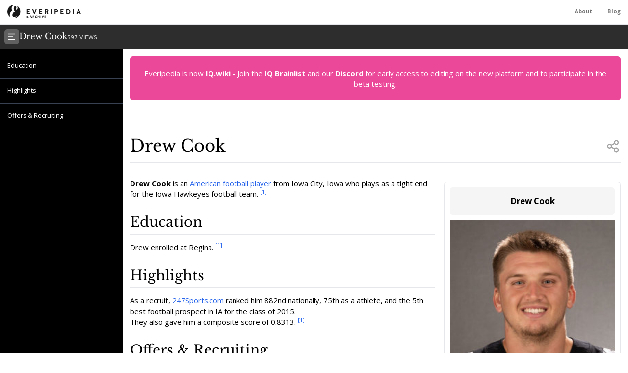

--- FILE ---
content_type: text/html; charset=utf-8
request_url: https://everipedia.org/wiki/lang_en/drew-cook
body_size: 8354
content:
<!DOCTYPE html><html lang="en" class="__variable_7a5e83 __variable_c0a04c"><head><meta charSet="utf-8"/><link rel="preload" as="font" href="/_next/static/media/3d9ea938b6afa941-s.p.woff2" crossorigin="" type="font/woff2"/><link rel="preload" as="font" href="/_next/static/media/640ece80909a508b-s.p.woff2" crossorigin="" type="font/woff2"/><link rel="preload" as="font" href="/_next/static/media/d5fafdc7bbd3315c-s.p.woff2" crossorigin="" type="font/woff2"/><link rel="stylesheet" href="/_next/static/css/fef86e2a0e963c04.css" data-precedence="next"/><link rel="stylesheet" href="/_next/static/css/f583461d9558a348.css" data-precedence="next"/><link rel="preload" as="script" href="https://www.googletagmanager.com/gtag/js?id=G-B6JPK105V2"/><meta name="next-size-adjust"/><title>Drew Cook Wiki</title><meta name="description" content="Drew Cook is an American football player from Iowa City, Iowa who plays as a tight end for the Iowa Hawkeyes football team."/><meta name="viewport" content="width=device-width, initial-scale=1"/><meta name="robots" content="index"/><meta name="google-site-verification" content="DaaLBJtlMwqNYHvnuXGmwkXLJBasWCzXShfot16ZvdU"/><meta name="fb:app_id" content="1617004011913755"/><meta name="fb:pages" content="328643504006398"/><meta property="og:image" content="https://ywqaugeunhowzrcj.public.blob.vercel-storage.com/drew-cook-WhQqzKs3bxP6w6ALfDUwE29VltMAbc"/><meta property="og:image:width" content="1200"/><meta property="og:image:height" content="630"/><meta property="og:type" content="article"/><meta property="article:published_time" content="2020-01-01 05:38:46"/><meta name="twitter:card" content="summary"/><meta name="twitter:site" content="@everipedia"/><meta name="twitter:creator" content="@everipedia"/><link rel="icon" href="/favicon.ico" type="image/x-icon" sizes="any"/><script src="/_next/static/chunks/polyfills-c67a75d1b6f99dc8.js" noModule=""></script></head><body class="__className_c0a04c"><div class="flex flex-col min-h-screen"><header class="fixed z-10 flex bg-white top-0 items-stretch border-b gap-5 h-[var(--header-height)] justify-between text-xs text-neutral-500 w-full"><a class="ml-4 grid place-items-center" href="/"><img src="/images/ep-archive.svg" alt="Everipedia Logo" width="150" height="20"/></a><nav class="flex font-bold"><a href="/about" class="p-4 border-l hover:text-neutral-700">About</a><a href="/blog" class="p-4 border-l  hover:text-neutral-700">Blog</a></nav></header><main class="flex-grow"><div class="h-full"><div class="hidden z-10 md:flex top-[var(--header-height)] h-[var(--header-height)] fixed w-full gap-4 items-center bg-[#2d2d2d] text-white p-2.5 font-libre-baskerville"><button><svg stroke="currentColor" fill="currentColor" stroke-width="0" viewBox="0 0 24 24" class="bg-[#606060] flex-shrink-0 p-1.5 rounded-md" height="30" width="30" xmlns="http://www.w3.org/2000/svg"><g><path fill="none" d="M0 0h24v24H0z"></path><path d="M3 4h18v2H3V4zm0 7h12v2H3v-2zm0 7h18v2H3v-2z"></path></g></svg></button><div class="flex items-baseline gap-4"><h1 class="text-lg">Drew Cook</h1><div class="text-xs font-sans text-white/80">597<!-- --> VIEWS</div></div></div><div class="flex justify-between items-stretch mt-[var(--header-height)] md:mt-[calc(var(--header-height)*2)]"><div class="hidden xl:block"><div class="w-[var(--sidebar-width)] fixed h-[calc(100vh-var(--header-height)*2)] top-[calc(var(--header-height)*2)] hidden md:block bg-black text-white py-5 overflow-y-auto"><div><div style="margin-left:0px" class="text-sm data-[higher-level]:border-t border-gray-700 data-[higher-level]:mt-3 py-1.5 px-4 data-[higher-level]:pt-4"><a href="#Education">Education</a></div><div style="margin-left:0px" data-higher-level="true" class="text-sm data-[higher-level]:border-t border-gray-700 data-[higher-level]:mt-3 py-1.5 px-4 data-[higher-level]:pt-4"><a href="#Highlights">Highlights</a></div><div style="margin-left:0px" data-higher-level="true" class="text-sm data-[higher-level]:border-t border-gray-700 data-[higher-level]:mt-3 py-1.5 px-4 data-[higher-level]:pt-4"><a href="#Offers &amp; Recruiting">Offers &amp; Recruiting</a></div></div></div><div class="md:w-[var(--sidebar-width)] h-1 invisible"></div></div><div class="container mx-auto max-w-6xl p-4 md:data-[sidebar-open]:w-[calc(100vw-var(--sidebar-width))] data-[sidebar-closed]:w-full"><div class="flex flex-col min-h-screen"><main class="flex-grow mb-10"><div class="w-full text-center bg-pink-500 p-6 text-white rounded-md">Everipedia is now <a class="font-bold hover:underline" href="https://iq.wiki/">IQ.wiki</a> - Join the<!-- --> <a rel="noopener noreferrer nofollow" target="_blank" class="font-bold hover:underline" href="https://docs.google.com/forms/d/e/1FAIpQLSeaFCcjpb0uD4USlVRCVC2Ip1pftIIB0tN1mXXghe_MAwvqeg/viewform">IQ Brainlist</a> <!-- -->and our<!-- --> <a rel="noopener noreferrer nofollow" target="_blank" class="font-bold hover:underline" href="https://discord.gg/uvJ63SuxHQ">Discord</a> <!-- -->for early access to editing on the new platform and to participate in the beta testing.</div><div class="block lg:hidden w-full"><img alt="Drew Cook" fetchPriority="high" width="380" height="200" decoding="async" data-nimg="1" class="object-cover mt-3 mx-auto w-full max-h-96" style="color:transparent" srcSet="https://everipedia.org/cdn-cgi/image/width=384/https://ywqaugeunhowzrcj.public.blob.vercel-storage.com/drew-cook-WhQqzKs3bxP6w6ALfDUwE29VltMAbc 1x, https://everipedia.org/cdn-cgi/image/width=828/https://ywqaugeunhowzrcj.public.blob.vercel-storage.com/drew-cook-WhQqzKs3bxP6w6ALfDUwE29VltMAbc 2x" src="https://everipedia.org/cdn-cgi/image/width=828/https://ywqaugeunhowzrcj.public.blob.vercel-storage.com/drew-cook-WhQqzKs3bxP6w6ALfDUwE29VltMAbc"/></div><div class="flex justify-between items-center mt-10 lg:mt-20 border-b pb-4"><h1 class="font-libre-baskerville text-4xl ">Drew Cook</h1><!--$!--><template data-dgst="DYNAMIC_SERVER_USAGE"></template><!--/$--></div><div class="hidden float-right lg:flex flex-col gap-6 ml-5 mt-10 max-w-sm"><div class="border rounded-md p-3 article_content"><div class="bg-neutral-100 text-center p-4 rounded-md font-bold text-lg">Drew Cook</div><img alt="Drew Cook" fetchPriority="high" width="380" height="200" decoding="async" data-nimg="1" class="object-contain mt-3" style="color:transparent" srcSet="https://everipedia.org/cdn-cgi/image/width=384/https://ywqaugeunhowzrcj.public.blob.vercel-storage.com/drew-cook-WhQqzKs3bxP6w6ALfDUwE29VltMAbc 1x, https://everipedia.org/cdn-cgi/image/width=828/https://ywqaugeunhowzrcj.public.blob.vercel-storage.com/drew-cook-WhQqzKs3bxP6w6ALfDUwE29VltMAbc 2x" src="https://everipedia.org/cdn-cgi/image/width=828/https://ywqaugeunhowzrcj.public.blob.vercel-storage.com/drew-cook-WhQqzKs3bxP6w6ALfDUwE29VltMAbc"/><center></center></div><div data-orientation="vertical"><div data-state="open" data-orientation="vertical" class="bg-neutral-100 border rounded-md"><button type="button" aria-controls="radix-:R6hkrbb9mja:" aria-expanded="true" data-state="open" data-orientation="vertical" id="radix-:R2hkrbb9mja:" class="flex items-center gap-2 p-3 text-neutral-500 uppercase" data-radix-collection-item=""><svg stroke="currentColor" fill="currentColor" stroke-width="0" viewBox="0 0 24 24" height="20" width="20" xmlns="http://www.w3.org/2000/svg"><g><path fill="none" d="M0 0h24v24H0z"></path><path d="M13.172 12l-4.95-4.95 1.414-1.414L16 12l-6.364 6.364-1.414-1.414z"></path></g></svg><div>Media</div></button><div data-state="open" id="radix-:R6hkrbb9mja:" role="region" aria-labelledby="radix-:R2hkrbb9mja:" data-orientation="vertical" class="px-3 pb-3" style="--radix-accordion-content-height:var(--radix-collapsible-content-height);--radix-accordion-content-width:var(--radix-collapsible-content-width)"><div><div class="grid grid-cols-3 sm:grid-cols-5 md:grid-cols-6 lg:grid-cols-3 gap-2"><a href="https://ywqaugeunhowzrcj.public.blob.vercel-storage.com/drew-cook-hF4bKhPPDnB6x56wY60DIXhJkDJ8YX" data-img="https://ywqaugeunhowzrcj.public.blob.vercel-storage.com/drew-cook-hF4bKhPPDnB6x56wY60DIXhJkDJ8YX" data-thumb="https://ywqaugeunhowzrcj.public.blob.vercel-storage.com/drew-cook-hF4bKhPPDnB6x56wY60DIXhJkDJ8YX" data-caption="" class="bg-neutral-200 rounded-md overflow-hidden" style="width:100px;height:100px"><img alt="img" loading="lazy" width="100" height="100" decoding="async" data-nimg="1" class="object-cover w-full h-full" style="color:transparent" srcSet="https://everipedia.org/cdn-cgi/image/width=128/https://ywqaugeunhowzrcj.public.blob.vercel-storage.com/drew-cook-hF4bKhPPDnB6x56wY60DIXhJkDJ8YX 1x, https://everipedia.org/cdn-cgi/image/width=256/https://ywqaugeunhowzrcj.public.blob.vercel-storage.com/drew-cook-hF4bKhPPDnB6x56wY60DIXhJkDJ8YX 2x" src="https://everipedia.org/cdn-cgi/image/width=256/https://ywqaugeunhowzrcj.public.blob.vercel-storage.com/drew-cook-hF4bKhPPDnB6x56wY60DIXhJkDJ8YX"/></a><a href="https://ywqaugeunhowzrcj.public.blob.vercel-storage.com/drew-cook-et84y3sq3z6Vjyh4KEyouV7gtSEd77" data-img="https://ywqaugeunhowzrcj.public.blob.vercel-storage.com/drew-cook-et84y3sq3z6Vjyh4KEyouV7gtSEd77" data-thumb="https://ywqaugeunhowzrcj.public.blob.vercel-storage.com/drew-cook-et84y3sq3z6Vjyh4KEyouV7gtSEd77" data-caption="Undated picture of Drew Cook" class="bg-neutral-200 rounded-md overflow-hidden" style="width:100px;height:100px"><img alt="img" loading="lazy" width="100" height="100" decoding="async" data-nimg="1" class="object-cover w-full h-full" style="color:transparent" srcSet="https://everipedia.org/cdn-cgi/image/width=128/https://ywqaugeunhowzrcj.public.blob.vercel-storage.com/drew-cook-et84y3sq3z6Vjyh4KEyouV7gtSEd77 1x, https://everipedia.org/cdn-cgi/image/width=256/https://ywqaugeunhowzrcj.public.blob.vercel-storage.com/drew-cook-et84y3sq3z6Vjyh4KEyouV7gtSEd77 2x" src="https://everipedia.org/cdn-cgi/image/width=256/https://ywqaugeunhowzrcj.public.blob.vercel-storage.com/drew-cook-et84y3sq3z6Vjyh4KEyouV7gtSEd77"/></a><a href="https://ywqaugeunhowzrcj.public.blob.vercel-storage.com/drew-cook-VWiFLv0Tswc5xBb00EeSpAKbS816uF" data-img="https://ywqaugeunhowzrcj.public.blob.vercel-storage.com/drew-cook-VWiFLv0Tswc5xBb00EeSpAKbS816uF" data-thumb="https://ywqaugeunhowzrcj.public.blob.vercel-storage.com/drew-cook-VWiFLv0Tswc5xBb00EeSpAKbS816uF" data-caption="Snapshot of Drew Cook" class="bg-neutral-200 rounded-md overflow-hidden" style="width:100px;height:100px"><img alt="img" loading="lazy" width="100" height="100" decoding="async" data-nimg="1" class="object-cover w-full h-full" style="color:transparent" srcSet="https://everipedia.org/cdn-cgi/image/width=128/https://ywqaugeunhowzrcj.public.blob.vercel-storage.com/drew-cook-VWiFLv0Tswc5xBb00EeSpAKbS816uF 1x, https://everipedia.org/cdn-cgi/image/width=256/https://ywqaugeunhowzrcj.public.blob.vercel-storage.com/drew-cook-VWiFLv0Tswc5xBb00EeSpAKbS816uF 2x" src="https://everipedia.org/cdn-cgi/image/width=256/https://ywqaugeunhowzrcj.public.blob.vercel-storage.com/drew-cook-VWiFLv0Tswc5xBb00EeSpAKbS816uF"/></a><a href="https://ywqaugeunhowzrcj.public.blob.vercel-storage.com/drew-cook-zMnqrGtmQZzfK27zVodsYD75r7q3mZ" data-img="https://ywqaugeunhowzrcj.public.blob.vercel-storage.com/drew-cook-zMnqrGtmQZzfK27zVodsYD75r7q3mZ" data-thumb="https://ywqaugeunhowzrcj.public.blob.vercel-storage.com/drew-cook-zMnqrGtmQZzfK27zVodsYD75r7q3mZ" data-caption="Pic from the website" class="bg-neutral-200 rounded-md overflow-hidden" style="width:100px;height:100px"><img alt="img" loading="lazy" width="100" height="100" decoding="async" data-nimg="1" class="object-cover w-full h-full" style="color:transparent" srcSet="https://everipedia.org/cdn-cgi/image/width=128/https://ywqaugeunhowzrcj.public.blob.vercel-storage.com/drew-cook-zMnqrGtmQZzfK27zVodsYD75r7q3mZ 1x, https://everipedia.org/cdn-cgi/image/width=256/https://ywqaugeunhowzrcj.public.blob.vercel-storage.com/drew-cook-zMnqrGtmQZzfK27zVodsYD75r7q3mZ 2x" src="https://everipedia.org/cdn-cgi/image/width=256/https://ywqaugeunhowzrcj.public.blob.vercel-storage.com/drew-cook-zMnqrGtmQZzfK27zVodsYD75r7q3mZ"/></a><a href="https://ywqaugeunhowzrcj.public.blob.vercel-storage.com/drew-cook-EXjKhS3mtk9SFhmVQXUovjVmitnklA" data-img="https://ywqaugeunhowzrcj.public.blob.vercel-storage.com/drew-cook-EXjKhS3mtk9SFhmVQXUovjVmitnklA" data-thumb="https://ywqaugeunhowzrcj.public.blob.vercel-storage.com/drew-cook-EXjKhS3mtk9SFhmVQXUovjVmitnklA" data-caption="Pic" class="bg-neutral-200 rounded-md overflow-hidden" style="width:100px;height:100px"><img alt="img" loading="lazy" width="100" height="100" decoding="async" data-nimg="1" class="object-cover w-full h-full" style="color:transparent" srcSet="https://everipedia.org/cdn-cgi/image/width=128/https://ywqaugeunhowzrcj.public.blob.vercel-storage.com/drew-cook-EXjKhS3mtk9SFhmVQXUovjVmitnklA 1x, https://everipedia.org/cdn-cgi/image/width=256/https://ywqaugeunhowzrcj.public.blob.vercel-storage.com/drew-cook-EXjKhS3mtk9SFhmVQXUovjVmitnklA 2x" src="https://everipedia.org/cdn-cgi/image/width=256/https://ywqaugeunhowzrcj.public.blob.vercel-storage.com/drew-cook-EXjKhS3mtk9SFhmVQXUovjVmitnklA"/></a></div></div></div></div></div></div><div class="article_content"><div class="my-8"><div><div class="max-w-xs mr-4"></div><div class="my-4"><div class="scroll-mt-32"><span><p><strong>Drew Cook</strong> is an <a node="[object Object]" href="/wiki/lang_en/Americans">American</a> <a node="[object Object]" href="/wiki/lang_en/American_football">football player</a> from Iowa City, Iowa who plays as a tight end for the Iowa Hawkeyes football team. <sup><a node="[object Object]" rel="noopener noreferrer nofollow" target="_blank" href="https://247sports.com/Player/Drew-Cook-46775/">[1]</a></sup></p></span></div></div></div></div><div class="my-8"><div><div class="my-4"><h2 id="Education" class="scroll-mt-32"><span><p>Education</p></span></h2></div></div><div><div class="max-w-xs mr-4"></div><div class="my-4"><div class="scroll-mt-32"><span><p>Drew enrolled at Regina. <sup><a node="[object Object]" rel="noopener noreferrer nofollow" target="_blank" href="https://247sports.com/Player/Drew-Cook-46775/">[1]</a></sup></p></span></div></div></div></div><div class="my-8"><div><div class="my-4"><h2 id="Highlights" class="scroll-mt-32"><span><p>Highlights</p></span></h2></div></div><div><div class="max-w-xs mr-4"></div><div class="my-4"><div class="scroll-mt-32"><span><p>As a recruit, <a node="[object Object]" href="/wiki/lang_en/247Sports.com">247Sports.com</a> ranked him 882nd nationally, 75th as a athlete, and the 5th best football prospect in IA for the class of 2015.</p></span><span><p>They also gave him a composite score of 0.8313. <sup><a node="[object Object]" rel="noopener noreferrer nofollow" target="_blank" href="https://247sports.com/Player/Drew-Cook-46775/">[1]</a></sup></p></span></div></div></div></div><div class="my-8"><div><div class="my-4"><h2 id="Offers &amp; Recruiting" class="scroll-mt-32"><span><p>Offers &amp; Recruiting</p></span></h2></div></div><div><div class="max-w-xs mr-4"></div><div class="my-4"><div class="scroll-mt-32"><div data-type="body-table" class="overflow-x-auto"><table data-type="body-table" class="mt-3"><caption class="font-bold mb-4 text-center"></caption><thead class="divide-y"><tr class="ep-table-hdr"><th class="p-2 text-xs"><span><span>Team</span></span></th><th class="p-2 text-xs"><span><span>Status</span></span></th><th class="p-2 text-xs"><span><span>Visit</span></span></th><th class="p-2 text-xs"><span><span>Offer</span></span></th><th class="p-2 text-xs"><span><span>Recruiter(s)</span></span></th></tr></thead><tbody class="divide-y"><tr><td class="p-2 text-xs"><span><span>Iowa</span></span></td><td class="p-2 text-xs"><span><span>Enrolled (8/15/2015)</span></span></td><td class="p-2 text-xs"><span><ul>
<li></li>
</ul></span></td><td class="p-2 text-xs"><span><span>Yes</span></span></td><td class="p-2 text-xs"><span></span></td></tr></tbody><tfoot class="divide-y"></tfoot></table></div></div></div></div></div></div><div class="flex flex-col w-full"><h2 class="text-3xl font-libre-baskerville my-8 border-b pb-4">References</h2><div class="grid md:grid-cols-2 gap-10"><div class="flex gap-4 text-sm leading-relaxed"><a href="https://ywqaugeunhowzrcj.public.blob.vercel-storage.com/drew-cook-PZifawpojpiwCX6d5VOevMSgIvDJOP" target="_blank" rel="noopener noreferrer nofollow" class="text-blue-600 text-xs mt-2.5">[<!-- -->1<!-- -->]</a><div class="hover:bg-neutral-100 relative rounded-md p-2 max-w-[80vw] break-words"><a href="https://ywqaugeunhowzrcj.public.blob.vercel-storage.com/drew-cook-PZifawpojpiwCX6d5VOevMSgIvDJOP" target="_blank" rel="noopener noreferrer nofollow" class="absolute w-full h-full z-10 text-transparent truncate">Citation Link</a><span class="bg-blue-100 text-blue-600 text-xs font-semibold px-2 mr-2 rounded">ywqaugeunhowzrcj.public.blob.vercel-storage.com</span><span><span><span>Stats on <a node="[object Object]" href="/wiki/lang_en/247Sports.com">247Sports.com</a>.</span></span></span><div class="text-xs text-neutral-500 mt-2">Jan 1, 2020, 5:38 AM</div></div></div><div class="flex gap-4 text-sm leading-relaxed"><a href="https://embed.247sports.com/player/embed/?args=player_id%3D987248707919%26channel%3D247sports%26pcid%3D987248707919%26width%3D512%26height%3D288%26autoplay%3Dtrue%26comp_ads_enabled%3Dfalse%26uvpc%3Dhttp%3A%2F%2Fsports.cbsimg.net%2Fvideo%2Fuvp%2Fconfig%2Fv4%2Fuvp_247sports.xml%26uvpc_m%3Dhttp%3A%2F%2Fsports.cbsimg.net%2Fvideo%2Fuvp%2Fconfig%2Fv4%2Fuvp_247sports_m.xml%26partner%3D247%26partner_m%3D247_mobile%26utag%3D247sportssite%26resizable%3Dtrue" target="_blank" rel="noopener noreferrer nofollow" class="text-blue-600 text-xs mt-2.5">[<!-- -->2<!-- -->]</a><div class="hover:bg-neutral-100 relative rounded-md p-2 max-w-[80vw] break-words"><a href="https://embed.247sports.com/player/embed/?args=player_id%3D987248707919%26channel%3D247sports%26pcid%3D987248707919%26width%3D512%26height%3D288%26autoplay%3Dtrue%26comp_ads_enabled%3Dfalse%26uvpc%3Dhttp%3A%2F%2Fsports.cbsimg.net%2Fvideo%2Fuvp%2Fconfig%2Fv4%2Fuvp_247sports.xml%26uvpc_m%3Dhttp%3A%2F%2Fsports.cbsimg.net%2Fvideo%2Fuvp%2Fconfig%2Fv4%2Fuvp_247sports_m.xml%26partner%3D247%26partner_m%3D247_mobile%26utag%3D247sportssite%26resizable%3Dtrue" target="_blank" rel="noopener noreferrer nofollow" class="absolute w-full h-full z-10 text-transparent truncate">Citation Link</a><span class="bg-blue-100 text-blue-600 text-xs font-semibold px-2 mr-2 rounded">embed.247sports.com</span><span><span><span>Video clip #1 from the website</span></span></span><div class="text-xs text-neutral-500 mt-2">Jan 1, 2020, 5:38 AM</div></div></div><div class="flex gap-4 text-sm leading-relaxed"><a href="https://embed.247sports.com/player/embed/?args=player_id%3D994142275919%26channel%3D247sports%26pcid%3D994142275919%26width%3D512%26height%3D288%26autoplay%3Dtrue%26comp_ads_enabled%3Dfalse%26uvpc%3Dhttp%3A%2F%2Fsports.cbsimg.net%2Fvideo%2Fuvp%2Fconfig%2Fv4%2Fuvp_247sports.xml%26uvpc_m%3Dhttp%3A%2F%2Fsports.cbsimg.net%2Fvideo%2Fuvp%2Fconfig%2Fv4%2Fuvp_247sports_m.xml%26partner%3D247%26partner_m%3D247_mobile%26utag%3D247sportssite%26resizable%3Dtrue" target="_blank" rel="noopener noreferrer nofollow" class="text-blue-600 text-xs mt-2.5">[<!-- -->3<!-- -->]</a><div class="hover:bg-neutral-100 relative rounded-md p-2 max-w-[80vw] break-words"><a href="https://embed.247sports.com/player/embed/?args=player_id%3D994142275919%26channel%3D247sports%26pcid%3D994142275919%26width%3D512%26height%3D288%26autoplay%3Dtrue%26comp_ads_enabled%3Dfalse%26uvpc%3Dhttp%3A%2F%2Fsports.cbsimg.net%2Fvideo%2Fuvp%2Fconfig%2Fv4%2Fuvp_247sports.xml%26uvpc_m%3Dhttp%3A%2F%2Fsports.cbsimg.net%2Fvideo%2Fuvp%2Fconfig%2Fv4%2Fuvp_247sports_m.xml%26partner%3D247%26partner_m%3D247_mobile%26utag%3D247sportssite%26resizable%3Dtrue" target="_blank" rel="noopener noreferrer nofollow" class="absolute w-full h-full z-10 text-transparent truncate">Citation Link</a><span class="bg-blue-100 text-blue-600 text-xs font-semibold px-2 mr-2 rounded">embed.247sports.com</span><span><span><span>Video clip #2 from the website</span></span></span><div class="text-xs text-neutral-500 mt-2">Jan 1, 2020, 5:38 AM</div></div></div><div class="flex gap-4 text-sm leading-relaxed"><a href="https://embed.247sports.com/player/embed/?args=player_id%3D994237507697%26channel%3D247sports%26pcid%3D994237507697%26width%3D512%26height%3D288%26autoplay%3Dtrue%26comp_ads_enabled%3Dfalse%26uvpc%3Dhttp%3A%2F%2Fsports.cbsimg.net%2Fvideo%2Fuvp%2Fconfig%2Fv4%2Fuvp_247sports.xml%26uvpc_m%3Dhttp%3A%2F%2Fsports.cbsimg.net%2Fvideo%2Fuvp%2Fconfig%2Fv4%2Fuvp_247sports_m.xml%26partner%3D247%26partner_m%3D247_mobile%26utag%3D247sportssite%26resizable%3Dtrue" target="_blank" rel="noopener noreferrer nofollow" class="text-blue-600 text-xs mt-2.5">[<!-- -->4<!-- -->]</a><div class="hover:bg-neutral-100 relative rounded-md p-2 max-w-[80vw] break-words"><a href="https://embed.247sports.com/player/embed/?args=player_id%3D994237507697%26channel%3D247sports%26pcid%3D994237507697%26width%3D512%26height%3D288%26autoplay%3Dtrue%26comp_ads_enabled%3Dfalse%26uvpc%3Dhttp%3A%2F%2Fsports.cbsimg.net%2Fvideo%2Fuvp%2Fconfig%2Fv4%2Fuvp_247sports.xml%26uvpc_m%3Dhttp%3A%2F%2Fsports.cbsimg.net%2Fvideo%2Fuvp%2Fconfig%2Fv4%2Fuvp_247sports_m.xml%26partner%3D247%26partner_m%3D247_mobile%26utag%3D247sportssite%26resizable%3Dtrue" target="_blank" rel="noopener noreferrer nofollow" class="absolute w-full h-full z-10 text-transparent truncate">Citation Link</a><span class="bg-blue-100 text-blue-600 text-xs font-semibold px-2 mr-2 rounded">embed.247sports.com</span><span><span><span>Video from the website</span></span></span><div class="text-xs text-neutral-500 mt-2">Jan 1, 2020, 5:38 AM</div></div></div><div class="flex gap-4 text-sm leading-relaxed"><a href="https://embed.247sports.com/player/embed/?args=player_id%3D999960131993%26channel%3D247sports%26pcid%3D999960131993%26width%3D512%26height%3D288%26autoplay%3Dtrue%26comp_ads_enabled%3Dfalse%26uvpc%3Dhttp%3A%2F%2Fsports.cbsimg.net%2Fvideo%2Fuvp%2Fconfig%2Fv4%2Fuvp_247sports.xml%26uvpc_m%3Dhttp%3A%2F%2Fsports.cbsimg.net%2Fvideo%2Fuvp%2Fconfig%2Fv4%2Fuvp_247sports_m.xml%26partner%3D247%26partner_m%3D247_mobile%26utag%3D247sportssite%26resizable%3Dtrue" target="_blank" rel="noopener noreferrer nofollow" class="text-blue-600 text-xs mt-2.5">[<!-- -->5<!-- -->]</a><div class="hover:bg-neutral-100 relative rounded-md p-2 max-w-[80vw] break-words"><a href="https://embed.247sports.com/player/embed/?args=player_id%3D999960131993%26channel%3D247sports%26pcid%3D999960131993%26width%3D512%26height%3D288%26autoplay%3Dtrue%26comp_ads_enabled%3Dfalse%26uvpc%3Dhttp%3A%2F%2Fsports.cbsimg.net%2Fvideo%2Fuvp%2Fconfig%2Fv4%2Fuvp_247sports.xml%26uvpc_m%3Dhttp%3A%2F%2Fsports.cbsimg.net%2Fvideo%2Fuvp%2Fconfig%2Fv4%2Fuvp_247sports_m.xml%26partner%3D247%26partner_m%3D247_mobile%26utag%3D247sportssite%26resizable%3Dtrue" target="_blank" rel="noopener noreferrer nofollow" class="absolute w-full h-full z-10 text-transparent truncate">Citation Link</a><span class="bg-blue-100 text-blue-600 text-xs font-semibold px-2 mr-2 rounded">embed.247sports.com</span><span><span><span>Another video of Drew Cook</span></span></span><div class="text-xs text-neutral-500 mt-2">Jan 1, 2020, 5:38 AM</div></div></div><div class="flex gap-4 text-sm leading-relaxed"><a href="https://ywqaugeunhowzrcj.public.blob.vercel-storage.com/drew-cook-hF4bKhPPDnB6x56wY60DIXhJkDJ8YX" target="_blank" rel="noopener noreferrer nofollow" class="text-blue-600 text-xs mt-2.5">[<!-- -->6<!-- -->]</a><div class="hover:bg-neutral-100 relative rounded-md p-2 max-w-[80vw] break-words"><a href="https://ywqaugeunhowzrcj.public.blob.vercel-storage.com/drew-cook-hF4bKhPPDnB6x56wY60DIXhJkDJ8YX" target="_blank" rel="noopener noreferrer nofollow" class="absolute w-full h-full z-10 text-transparent truncate">Citation Link</a><span class="bg-blue-100 text-blue-600 text-xs font-semibold px-2 mr-2 rounded">ywqaugeunhowzrcj.public.blob.vercel-storage.com</span><span></span><div class="text-xs text-neutral-500 mt-2">Jan 1, 2020, 5:38 AM</div></div></div><div class="flex gap-4 text-sm leading-relaxed"><a href="https://ywqaugeunhowzrcj.public.blob.vercel-storage.com/drew-cook-et84y3sq3z6Vjyh4KEyouV7gtSEd77" target="_blank" rel="noopener noreferrer nofollow" class="text-blue-600 text-xs mt-2.5">[<!-- -->7<!-- -->]</a><div class="hover:bg-neutral-100 relative rounded-md p-2 max-w-[80vw] break-words"><a href="https://ywqaugeunhowzrcj.public.blob.vercel-storage.com/drew-cook-et84y3sq3z6Vjyh4KEyouV7gtSEd77" target="_blank" rel="noopener noreferrer nofollow" class="absolute w-full h-full z-10 text-transparent truncate">Citation Link</a><span class="bg-blue-100 text-blue-600 text-xs font-semibold px-2 mr-2 rounded">ywqaugeunhowzrcj.public.blob.vercel-storage.com</span><span><span><span>Undated picture of Drew Cook</span></span></span><div class="text-xs text-neutral-500 mt-2">Jan 1, 2020, 5:38 AM</div></div></div><div class="flex gap-4 text-sm leading-relaxed"><a href="https://ywqaugeunhowzrcj.public.blob.vercel-storage.com/drew-cook-VWiFLv0Tswc5xBb00EeSpAKbS816uF" target="_blank" rel="noopener noreferrer nofollow" class="text-blue-600 text-xs mt-2.5">[<!-- -->8<!-- -->]</a><div class="hover:bg-neutral-100 relative rounded-md p-2 max-w-[80vw] break-words"><a href="https://ywqaugeunhowzrcj.public.blob.vercel-storage.com/drew-cook-VWiFLv0Tswc5xBb00EeSpAKbS816uF" target="_blank" rel="noopener noreferrer nofollow" class="absolute w-full h-full z-10 text-transparent truncate">Citation Link</a><span class="bg-blue-100 text-blue-600 text-xs font-semibold px-2 mr-2 rounded">ywqaugeunhowzrcj.public.blob.vercel-storage.com</span><span><span><span>Snapshot of Drew Cook</span></span></span><div class="text-xs text-neutral-500 mt-2">Jan 1, 2020, 5:38 AM</div></div></div><div class="flex gap-4 text-sm leading-relaxed"><a href="https://ywqaugeunhowzrcj.public.blob.vercel-storage.com/drew-cook-zMnqrGtmQZzfK27zVodsYD75r7q3mZ" target="_blank" rel="noopener noreferrer nofollow" class="text-blue-600 text-xs mt-2.5">[<!-- -->9<!-- -->]</a><div class="hover:bg-neutral-100 relative rounded-md p-2 max-w-[80vw] break-words"><a href="https://ywqaugeunhowzrcj.public.blob.vercel-storage.com/drew-cook-zMnqrGtmQZzfK27zVodsYD75r7q3mZ" target="_blank" rel="noopener noreferrer nofollow" class="absolute w-full h-full z-10 text-transparent truncate">Citation Link</a><span class="bg-blue-100 text-blue-600 text-xs font-semibold px-2 mr-2 rounded">ywqaugeunhowzrcj.public.blob.vercel-storage.com</span><span><span><span>Pic from the website</span></span></span><div class="text-xs text-neutral-500 mt-2">Jan 1, 2020, 5:38 AM</div></div></div><div class="flex gap-4 text-sm leading-relaxed"><a href="https://ywqaugeunhowzrcj.public.blob.vercel-storage.com/drew-cook-EXjKhS3mtk9SFhmVQXUovjVmitnklA" target="_blank" rel="noopener noreferrer nofollow" class="text-blue-600 text-xs mt-2.5">[<!-- -->10<!-- -->]</a><div class="hover:bg-neutral-100 relative rounded-md p-2 max-w-[80vw] break-words"><a href="https://ywqaugeunhowzrcj.public.blob.vercel-storage.com/drew-cook-EXjKhS3mtk9SFhmVQXUovjVmitnklA" target="_blank" rel="noopener noreferrer nofollow" class="absolute w-full h-full z-10 text-transparent truncate">Citation Link</a><span class="bg-blue-100 text-blue-600 text-xs font-semibold px-2 mr-2 rounded">ywqaugeunhowzrcj.public.blob.vercel-storage.com</span><span><span><span>Pic</span></span></span><div class="text-xs text-neutral-500 mt-2">Jan 1, 2020, 5:38 AM</div></div></div></div><center><button class="text-blue-500 font-semibold text-lg mx-auto mt-10">+ Show All Citations</button></center></div></main><footer class="flex mx-auto h-[var(--footer-height)] p-4 py-10 flex-col sm:flex-row items-center my-auto max-w-5xl justify-between text-xs text-neutral-500 w-full"><div class="flex flex-col sm:flex-row gap-10 items-center"><img src="/images/ep-archive.svg" alt="Everipedia Logo" width="200" height="40"/><nav class="flex gap-4"><a href="/about">About</a><a href="/faq/terms-of-service">Terms</a><a href="/faq/california-privacy">Your CA Privacy Rights</a></nav></div><div class="">2022 Everipedia International</div></footer></div></div></div></div></main></div><script src="/_next/static/chunks/webpack-e9e3be5e4486a5d2.js" async=""></script><script src="/_next/static/chunks/2443530c-3acf37780ab12d91.js" async=""></script><script src="/_next/static/chunks/139-2ab71adfc7c871ca.js" async=""></script><script src="/_next/static/chunks/main-app-c0fde4ac3a0b3bab.js" async=""></script><script defer src="https://static.cloudflareinsights.com/beacon.min.js/vcd15cbe7772f49c399c6a5babf22c1241717689176015" integrity="sha512-ZpsOmlRQV6y907TI0dKBHq9Md29nnaEIPlkf84rnaERnq6zvWvPUqr2ft8M1aS28oN72PdrCzSjY4U6VaAw1EQ==" data-cf-beacon='{"version":"2024.11.0","token":"1d1e277d9a2641c9ae6f7e14408b8a1f","server_timing":{"name":{"cfCacheStatus":true,"cfEdge":true,"cfExtPri":true,"cfL4":true,"cfOrigin":true,"cfSpeedBrain":true},"location_startswith":null}}' crossorigin="anonymous"></script>
</body></html><script>(self.__next_f=self.__next_f||[]).push([0])</script><script>self.__next_f.push([1,"1:HL[\"/_next/static/media/3d9ea938b6afa941-s.p.woff2\",{\"as\":\"font\",\"type\":\"font/woff2\"}]\n2:HL[\"/_next/static/media/640ece80909a508b-s.p.woff2\",{\"as\":\"font\",\"type\":\"font/woff2\"}]\n3:HL[\"/_next/static/media/d5fafdc7bbd3315c-s.p.woff2\",{\"as\":\"font\",\"type\":\"font/woff2\"}]\n4:HL[\"/_next/static/css/fef86e2a0e963c04.css\",{\"as\":\"style\"}]\n0:\"$L5\"\n"])</script><script>self.__next_f.push([1,"6:HL[\"/_next/static/css/f583461d9558a348.css\",{\"as\":\"style\"}]\n"])</script><script>self.__next_f.push([1,"7:I{\"id\":\"7858\",\"chunks\":[\"272:static/chunks/webpack-e9e3be5e4486a5d2.js\",\"667:static/chunks/2443530c-3acf37780ab12d91.js\",\"139:static/chunks/139-2ab71adfc7c871ca.js\"],\"name\":\"\",\"async\":false}\n9:I{\"id\":\"3055\",\"chunks\":[\"272:static/chunks/webpack-e9e3be5e4486a5d2.js\",\"667:static/chunks/2443530c-3acf37780ab12d91.js\",\"139:static/chunks/139-2ab71adfc7c871ca.js\"],\"name\":\"\",\"async\":false}\na:I{\"id\":\"7715\",\"chunks\":[\"185:static/chunks/app/layout-648da549fdbddb09.js\"],\"name\":\"\",\"async\":false}\nb:I{\"id\":\"414\",\"chunks\""])</script><script>self.__next_f.push([1,":[\"414:static/chunks/414-3b9cc46889c2058d.js\",\"608:static/chunks/app/(home)/page-e8653c14c3cd5141.js\"],\"name\":\"\",\"async\":false}\nc:I{\"id\":\"9544\",\"chunks\":[\"272:static/chunks/webpack-e9e3be5e4486a5d2.js\",\"667:static/chunks/2443530c-3acf37780ab12d91.js\",\"139:static/chunks/139-2ab71adfc7c871ca.js\"],\"name\":\"\",\"async\":false}\nd:I{\"id\":\"5437\",\"chunks\":[\"414:static/chunks/414-3b9cc46889c2058d.js\",\"601:static/chunks/app/error-9991cfa4159b88e9.js\"],\"name\":\"default\",\"async\":true}\ne:I{\"id\":\"99\",\"chunks\":[\"272:static/chu"])</script><script>self.__next_f.push([1,"nks/webpack-e9e3be5e4486a5d2.js\",\"667:static/chunks/2443530c-3acf37780ab12d91.js\",\"139:static/chunks/139-2ab71adfc7c871ca.js\"],\"name\":\"\",\"async\":false}\nf:I{\"id\":\"9083\",\"chunks\":[\"414:static/chunks/414-3b9cc46889c2058d.js\",\"412:static/chunks/app/wiki/[lang]/error-714cecb6ad9b0c65.js\"],\"name\":\"default\",\"async\":true}\n"])</script><script>self.__next_f.push([1,"5:[[[\"$\",\"link\",\"0\",{\"rel\":\"stylesheet\",\"href\":\"/_next/static/css/fef86e2a0e963c04.css\",\"precedence\":\"next\"}]],[\"$\",\"$L7\",null,{\"assetPrefix\":\"\",\"initialCanonicalUrl\":\"/wiki/lang_en/drew-cook\",\"initialTree\":[\"\",{\"children\":[\"wiki\",{\"children\":[[\"lang\",\"lang_en\",\"d\"],{\"children\":[[\"slug\",\"drew-cook\",\"d\"],{\"children\":[\"__PAGE__\",{}]}]}]}]},\"$undefined\",\"$undefined\",true],\"initialHead\":[\"$L8\",[\"$\",\"meta\",null,{\"name\":\"next-size-adjust\"}]],\"globalErrorComponent\":\"$9\",\"notFound\":[\"$\",\"html\",null,{\"lang\":\"en\",\"className\":\"__variable_7a5e83 __variable_c0a04c\",\"children\":[[\"$\",\"$La\",null,{\"GA_TRACKING_ID\":\"G-B6JPK105V2\"}],[\"$\",\"body\",null,{\"className\":\"__className_c0a04c\",\"children\":[[],[\"$\",\"div\",null,{\"className\":\"grid place-items-center min-h-screen\",\"children\":[\"$\",\"div\",null,{\"className\":\"flex -mt-20 max-w-xl p-4 mx-auto flex-col gap-4 text-center\",\"children\":[[\"$\",\"img\",null,{\"alt\":\"not found\",\"src\":\"/images/404-error.png\",\"width\":300,\"height\":300,\"className\":\"mx-auto\"}],[\"$\",\"h1\",null,{\"className\":\"text-4xl font-bold font-libre-baskerville\",\"children\":\"Oops! We couldn't find what you're looking for 😓\"}],[\"$\",\"p\",null,{\"className\":\"text-xl\",\"children\":[\"It seems that the page you were trying to reach doesn't exist on our site.\",\" \",[\"$\",\"$Lb\",null,{\"className\":\"text-blue-500 underline\",\"href\":\"/\",\"children\":\"Go to home\"}]]}]]}]}]]}]]}],\"asNotFound\":false,\"children\":[[\"$\",\"html\",null,{\"lang\":\"en\",\"className\":\"__variable_7a5e83 __variable_c0a04c\",\"children\":[[\"$\",\"$La\",null,{\"GA_TRACKING_ID\":\"G-B6JPK105V2\"}],[\"$\",\"body\",null,{\"className\":\"__className_c0a04c\",\"children\":[\"$\",\"$Lc\",null,{\"parallelRouterKey\":\"children\",\"segmentPath\":[\"children\"],\"error\":\"$d\",\"errorStyles\":[],\"loading\":\"$undefined\",\"loadingStyles\":\"$undefined\",\"hasLoading\":false,\"template\":[\"$\",\"$Le\",null,{}],\"templateStyles\":\"$undefined\",\"notFound\":[\"$\",\"div\",null,{\"className\":\"grid place-items-center min-h-screen\",\"children\":[\"$\",\"div\",null,{\"className\":\"flex -mt-20 max-w-xl p-4 mx-auto flex-col gap-4 text-center\",\"children\":[[\"$\",\"img\",null,{\"alt\":\"not found\",\"src\":\"/images/404-error.png\",\"width\":300,\"height\":300,\"className\":\"mx-auto\"}],[\"$\",\"h1\",null,{\"className\":\"text-4xl font-bold font-libre-baskerville\",\"children\":\"Oops! We couldn't find what you're looking for 😓\"}],[\"$\",\"p\",null,{\"className\":\"text-xl\",\"children\":[\"It seems that the page you were trying to reach doesn't exist on our site.\",\" \",[\"$\",\"$Lb\",null,{\"className\":\"text-blue-500 underline\",\"href\":\"/\",\"children\":\"Go to home\"}]]}]]}]}],\"notFoundStyles\":[],\"asNotFound\":false,\"childProp\":{\"current\":[[\"$\",\"div\",null,{\"className\":\"flex flex-col min-h-screen\",\"children\":[[\"$\",\"header\",null,{\"className\":\"fixed z-10 flex bg-white top-0 items-stretch border-b gap-5 h-[var(--header-height)] justify-between text-xs text-neutral-500 w-full\",\"children\":[[\"$\",\"$Lb\",null,{\"href\":\"/\",\"className\":\"ml-4 grid place-items-center\",\"children\":[\"$\",\"img\",null,{\"src\":\"/images/ep-archive.svg\",\"alt\":\"Everipedia Logo\",\"width\":150,\"height\":20}]}],[\"$\",\"nav\",null,{\"className\":\"flex font-bold\",\"children\":[[\"$\",\"a\",null,{\"href\":\"/about\",\"className\":\"p-4 border-l hover:text-neutral-700\",\"children\":\"About\"}],[\"$\",\"a\",null,{\"href\":\"/blog\",\"className\":\"p-4 border-l  hover:text-neutral-700\",\"children\":\"Blog\"}]]}]]}],[\"$\",\"main\",null,{\"className\":\"flex-grow\",\"children\":[\"$\",\"$Lc\",null,{\"parallelRouterKey\":\"children\",\"segmentPath\":[\"children\",\"wiki\",\"children\"],\"error\":\"$undefined\",\"errorStyles\":\"$undefined\",\"loading\":\"$undefined\",\"loadingStyles\":\"$undefined\",\"hasLoading\":false,\"template\":[\"$\",\"$Le\",null,{}],\"templateStyles\":\"$undefined\",\"notFound\":\"$undefined\",\"notFoundStyles\":\"$undefined\",\"asNotFound\":false,\"childProp\":{\"current\":[\"$\",\"$Lc\",null,{\"parallelRouterKey\":\"children\",\"segmentPath\":[\"children\",\"wiki\",\"children\",[\"lang\",\"lang_en\",\"d\"],\"children\"],\"error\":\"$f\",\"errorStyles\":[],\"loading\":\"$undefined\",\"loadingStyles\":\"$undefined\",\"hasLoading\":false,\"template\":[\"$\",\"$Le\",null,{}],\"templateStyles\":\"$undefined\",\"notFound\":[\"$\",\"div\",null,{\"className\":\"grid place-items-center min-h-screen\",\"children\":[\"$\",\"div\",null,{\"className\":\"flex -mt-20 max-w-xl p-4 mx-auto flex-col gap-4 text-center\",\"children\":[[\"$\",\"img\",null,{\"alt\":\"not found\",\"src\":\"/images/404-error.png\",\"width\":300,\"height\":300,\"className\":\"mx-auto\"}],[\"$\",\"h1\",null,{\"className\":\"text-4xl font-bold font-libre-baskerville\",\"children\":\"Oops! We couldn't find what you're looking for 😓\"}],[\"$\",\"p\",null,{\"className\":\"text-xl\",\"children\":[\"It seems that the page you were trying to reach doesn't exist on our site.\",\" \",[\"$\",\"$Lb\",null,{\"className\":\"text-blue-500 underline\",\"href\":\"/\",\"children\":\"Go to home\"}]]}]]}]}],\"notFoundStyles\":[],\"asNotFound\":false,\"childProp\":{\"current\":[\"$\",\"$Lc\",null,{\"parallelRouterKey\":\"children\",\"segmentPath\":[\"children\",\"wiki\",\"children\",[\"lang\",\"lang_en\",\"d\"],\"children\",[\"slug\",\"drew-cook\",\"d\"],\"children\"],\"error\":\"$undefined\",\"errorStyles\":\"$undefined\",\"loading\":\"$undefined\",\"loadingStyles\":\"$undefined\",\"hasLoading\":false,\"template\":[\"$\",\"$Le\",null,{}],\"templateStyles\":\"$undefined\",\"notFound\":\"$undefined\",\"notFoundStyles\":\"$undefined\",\"asNotFound\":false,\"childProp\":{\"current\":[\"$L10\",null],\"segment\":\"__PAGE__\"},\"styles\":[]}],\"segment\":[\"slug\",\"drew-cook\",\"d\"]},\"styles\":[]}],\"segment\":[\"lang\",\"lang_en\",\"d\"]},\"styles\":[]}]}]]}],null],\"segment\":\"wiki\"},\"styles\":[[\"$\",\"link\",\"0\",{\"rel\":\"stylesheet\",\"href\":\"/_next/static/css/f583461d9558a348.css\",\"precedence\":\"next\"}]]}]}]]}],null]}]]\n"])</script><script>self.__next_f.push([1,"11:I{\"id\":\"7614\",\"chunks\":[\"11:static/chunks/a65c9164-1bdc7596ec3bc264.js\",\"414:static/chunks/414-3b9cc46889c2058d.js\",\"515:static/chunks/515-b3619f4637c4462a.js\",\"426:static/chunks/426-5ea8a0e72dbb6f11.js\",\"684:static/chunks/app/wiki/[lang]/[slug]/page-a1d296569b49f7ee.js\"],\"name\":\"\",\"async\":false}\n12:I{\"id\":\"2011\",\"chunks\":[\"11:static/chunks/a65c9164-1bdc7596ec3bc264.js\",\"414:static/chunks/414-3b9cc46889c2058d.js\",\"515:static/chunks/515-b3619f4637c4462a.js\",\"426:static/chunks/426-5ea8a0e72dbb6f11.js\",\"684"])</script><script>self.__next_f.push([1,":static/chunks/app/wiki/[lang]/[slug]/page-a1d296569b49f7ee.js\"],\"name\":\"\",\"async\":false}\n13:I{\"id\":\"6578\",\"chunks\":[\"11:static/chunks/a65c9164-1bdc7596ec3bc264.js\",\"414:static/chunks/414-3b9cc46889c2058d.js\",\"515:static/chunks/515-b3619f4637c4462a.js\",\"426:static/chunks/426-5ea8a0e72dbb6f11.js\",\"684:static/chunks/app/wiki/[lang]/[slug]/page-a1d296569b49f7ee.js\"],\"name\":\"cfLoader\",\"async\":false}\n14:\"$Sreact.suspense\"\n15:I{\"id\":\"2666\",\"chunks\":[\"11:static/chunks/a65c9164-1bdc7596ec3bc264.js\",\"414:static/chun"])</script><script>self.__next_f.push([1,"ks/414-3b9cc46889c2058d.js\",\"515:static/chunks/515-b3619f4637c4462a.js\",\"426:static/chunks/426-5ea8a0e72dbb6f11.js\",\"684:static/chunks/app/wiki/[lang]/[slug]/page-a1d296569b49f7ee.js\"],\"name\":\"NoSSR\",\"async\":false}\n16:I{\"id\":\"4690\",\"chunks\":[\"11:static/chunks/a65c9164-1bdc7596ec3bc264.js\",\"414:static/chunks/414-3b9cc46889c2058d.js\",\"515:static/chunks/515-b3619f4637c4462a.js\",\"426:static/chunks/426-5ea8a0e72dbb6f11.js\",\"684:static/chunks/app/wiki/[lang]/[slug]/page-a1d296569b49f7ee.js\"],\"name\":\"default\",\"asy"])</script><script>self.__next_f.push([1,"nc\":true}\n17:I{\"id\":\"9411\",\"chunks\":[\"11:static/chunks/a65c9164-1bdc7596ec3bc264.js\",\"414:static/chunks/414-3b9cc46889c2058d.js\",\"515:static/chunks/515-b3619f4637c4462a.js\",\"426:static/chunks/426-5ea8a0e72dbb6f11.js\",\"684:static/chunks/app/wiki/[lang]/[slug]/page-a1d296569b49f7ee.js\"],\"name\":\"\",\"async\":false}\n18:I{\"id\":\"874\",\"chunks\":[\"11:static/chunks/a65c9164-1bdc7596ec3bc264.js\",\"414:static/chunks/414-3b9cc46889c2058d.js\",\"515:static/chunks/515-b3619f4637c4462a.js\",\"426:static/chunks/426-5ea8a0e72dbb6f11"])</script><script>self.__next_f.push([1,".js\",\"684:static/chunks/app/wiki/[lang]/[slug]/page-a1d296569b49f7ee.js\"],\"name\":\"\",\"async\":false}\n19:I{\"id\":\"9260\",\"chunks\":[\"11:static/chunks/a65c9164-1bdc7596ec3bc264.js\",\"414:static/chunks/414-3b9cc46889c2058d.js\",\"515:static/chunks/515-b3619f4637c4462a.js\",\"426:static/chunks/426-5ea8a0e72dbb6f11.js\",\"684:static/chunks/app/wiki/[lang]/[slug]/page-a1d296569b49f7ee.js\"],\"name\":\"\",\"async\":false}\n1a:I{\"id\":\"6536\",\"chunks\":[\"11:static/chunks/a65c9164-1bdc7596ec3bc264.js\",\"414:static/chunks/414-3b9cc46889c205"])</script><script>self.__next_f.push([1,"8d.js\",\"515:static/chunks/515-b3619f4637c4462a.js\",\"426:static/chunks/426-5ea8a0e72dbb6f11.js\",\"684:static/chunks/app/wiki/[lang]/[slug]/page-a1d296569b49f7ee.js\"],\"name\":\"\",\"async\":false}\n"])</script><script>self.__next_f.push([1,"10:[\"$\",\"$L11\",null,{\"title\":\"Drew Cook\",\"views\":597,\"TOCData\":[{\"title\":\"Education\",\"level\":2},{\"title\":\"Highlights\",\"level\":2},{\"title\":\"Offers \u0026 Recruiting\",\"level\":2}],\"children\":[[\"$\",\"div\",null,{\"className\":\"w-full text-center bg-pink-500 p-6 text-white rounded-md\",\"children\":[\"Everipedia is now \",[\"$\",\"$Lb\",null,{\"rel\":\"$undefined\",\"target\":\"$undefined\",\"prefetch\":false,\"className\":\"font-bold hover:underline\",\"href\":\"https://iq.wiki/\",\"children\":\"IQ.wiki\"}],\" - Join the\",\" \",[\"$\",\"$Lb\",null,{\"rel\":\"noopener noreferrer nofollow\",\"target\":\"_blank\",\"prefetch\":false,\"className\":\"font-bold hover:underline\",\"href\":\"https://docs.google.com/forms/d/e/1FAIpQLSeaFCcjpb0uD4USlVRCVC2Ip1pftIIB0tN1mXXghe_MAwvqeg/viewform\",\"children\":\"IQ Brainlist\"}],\" \",\"and our\",\" \",[\"$\",\"$Lb\",null,{\"rel\":\"noopener noreferrer nofollow\",\"target\":\"_blank\",\"prefetch\":false,\"className\":\"font-bold hover:underline\",\"href\":\"https://discord.gg/uvJ63SuxHQ\",\"children\":\"Discord\"}],\" \",\"for early access to editing on the new platform and to participate in the beta testing.\"]}],[\"$\",\"div\",null,{\"className\":\"block lg:hidden w-full\",\"children\":[\"$\",\"$L12\",null,{\"priority\":true,\"loader\":\"$13\",\"src\":\"https://ywqaugeunhowzrcj.public.blob.vercel-storage.com/drew-cook-WhQqzKs3bxP6w6ALfDUwE29VltMAbc\",\"width\":380,\"height\":200,\"alt\":\"Drew Cook\",\"className\":\"object-cover mt-3 mx-auto w-full max-h-96\"}]}],[\"$\",\"div\",null,{\"className\":\"flex justify-between items-center mt-10 lg:mt-20 border-b pb-4\",\"children\":[[\"$\",\"h1\",null,{\"className\":\"font-libre-baskerville text-4xl \",\"children\":\"Drew Cook\"}],[\"$\",\"$14\",null,{\"fallback\":null,\"children\":[\"$\",\"$L15\",null,{\"children\":[\"$\",\"$L16\",null,{}]}]}]]}],[\"$\",\"div\",null,{\"className\":\"hidden float-right lg:flex flex-col gap-6 ml-5 mt-10 max-w-sm\",\"children\":[[\"$\",\"div\",null,{\"className\":\"border rounded-md p-3 article_content\",\"children\":[[\"$\",\"div\",null,{\"className\":\"bg-neutral-100 text-center p-4 rounded-md font-bold text-lg\",\"children\":\"Drew Cook\"}],[\"$\",\"$L12\",null,{\"priority\":true,\"loader\":\"$13\",\"src\":\"https://ywqaugeunhowzrcj.public.blob.vercel-storage.com/drew-cook-WhQqzKs3bxP6w6ALfDUwE29VltMAbc\",\"width\":380,\"height\":200,\"alt\":\"Drew Cook\",\"className\":\"object-contain mt-3\"}],[\"$\",\"center\",null,{\"children\":null}]]}],[\"$\",\"$L17\",null,{\"citations\":[{\"url\":\"https://ywqaugeunhowzrcj.public.blob.vercel-storage.com/drew-cook-PZifawpojpiwCX6d5VOevMSgIvDJOP\",\"thumb\":\"https://ywqaugeunhowzrcj.public.blob.vercel-storage.com/drew-cook-PZifawpojpiwCX6d5VOevMSgIvDJOP\",\"description\":[{\"type\":\"sentence\",\"index\":0,\"text\":\"Stats on [[LINK|lang_en|247Sports.com|247Sports.com]].\"}],\"category\":\"NONE\",\"citation_id\":1,\"social_type\":null,\"attribution\":null,\"timestamp\":\"2020-01-01T05:38:20.210Z\",\"mime\":null,\"in_blurb\":null,\"diff\":null},{\"url\":\"https://embed.247sports.com/player/embed/?args=player_id%3D987248707919%26channel%3D247sports%26pcid%3D987248707919%26width%3D512%26height%3D288%26autoplay%3Dtrue%26comp_ads_enabled%3Dfalse%26uvpc%3Dhttp%3A%2F%2Fsports.cbsimg.net%2Fvideo%2Fuvp%2Fconfig%2Fv4%2Fuvp_247sports.xml%26uvpc_m%3Dhttp%3A%2F%2Fsports.cbsimg.net%2Fvideo%2Fuvp%2Fconfig%2Fv4%2Fuvp_247sports_m.xml%26partner%3D247%26partner_m%3D247_mobile%26utag%3D247sportssite%26resizable%3Dtrue\",\"thumb\":null,\"description\":[{\"type\":\"sentence\",\"index\":0,\"text\":\"Video clip #1 from the website\"}],\"category\":\"NONE\",\"citation_id\":2,\"social_type\":null,\"attribution\":null,\"timestamp\":\"2020-01-01T05:38:20.212Z\",\"mime\":null,\"media_props\":null},{\"url\":\"https://embed.247sports.com/player/embed/?args=player_id%3D994142275919%26channel%3D247sports%26pcid%3D994142275919%26width%3D512%26height%3D288%26autoplay%3Dtrue%26comp_ads_enabled%3Dfalse%26uvpc%3Dhttp%3A%2F%2Fsports.cbsimg.net%2Fvideo%2Fuvp%2Fconfig%2Fv4%2Fuvp_247sports.xml%26uvpc_m%3Dhttp%3A%2F%2Fsports.cbsimg.net%2Fvideo%2Fuvp%2Fconfig%2Fv4%2Fuvp_247sports_m.xml%26partner%3D247%26partner_m%3D247_mobile%26utag%3D247sportssite%26resizable%3Dtrue\",\"thumb\":null,\"description\":[{\"type\":\"sentence\",\"index\":0,\"text\":\"Video clip #2 from the website\"}],\"category\":\"NONE\",\"citation_id\":3,\"social_type\":null,\"attribution\":null,\"timestamp\":\"2020-01-01T05:38:20.212Z\",\"mime\":null,\"media_props\":null},{\"url\":\"https://embed.247sports.com/player/embed/?args=player_id%3D994237507697%26channel%3D247sports%26pcid%3D994237507697%26width%3D512%26height%3D288%26autoplay%3Dtrue%26comp_ads_enabled%3Dfalse%26uvpc%3Dhttp%3A%2F%2Fsports.cbsimg.net%2Fvideo%2Fuvp%2Fconfig%2Fv4%2Fuvp_247sports.xml%26uvpc_m%3Dhttp%3A%2F%2Fsports.cbsimg.net%2Fvideo%2Fuvp%2Fconfig%2Fv4%2Fuvp_247sports_m.xml%26partner%3D247%26partner_m%3D247_mobile%26utag%3D247sportssite%26resizable%3Dtrue\",\"thumb\":null,\"description\":[{\"type\":\"sentence\",\"index\":0,\"text\":\"Video from the website\"}],\"category\":\"NONE\",\"citation_id\":4,\"social_type\":null,\"attribution\":null,\"timestamp\":\"2020-01-01T05:38:20.213Z\",\"mime\":null,\"media_props\":null},{\"url\":\"https://embed.247sports.com/player/embed/?args=player_id%3D999960131993%26channel%3D247sports%26pcid%3D999960131993%26width%3D512%26height%3D288%26autoplay%3Dtrue%26comp_ads_enabled%3Dfalse%26uvpc%3Dhttp%3A%2F%2Fsports.cbsimg.net%2Fvideo%2Fuvp%2Fconfig%2Fv4%2Fuvp_247sports.xml%26uvpc_m%3Dhttp%3A%2F%2Fsports.cbsimg.net%2Fvideo%2Fuvp%2Fconfig%2Fv4%2Fuvp_247sports_m.xml%26partner%3D247%26partner_m%3D247_mobile%26utag%3D247sportssite%26resizable%3Dtrue\",\"thumb\":null,\"description\":[{\"type\":\"sentence\",\"index\":0,\"text\":\"Another video of Drew Cook\"}],\"category\":\"NONE\",\"citation_id\":5,\"social_type\":null,\"attribution\":null,\"timestamp\":\"2020-01-01T05:38:20.213Z\",\"mime\":null,\"media_props\":null},{\"url\":\"https://ywqaugeunhowzrcj.public.blob.vercel-storage.com/drew-cook-hF4bKhPPDnB6x56wY60DIXhJkDJ8YX\",\"thumb\":\"https://ywqaugeunhowzrcj.public.blob.vercel-storage.com/drew-cook-hF4bKhPPDnB6x56wY60DIXhJkDJ8YX\",\"description\":[],\"category\":\"PICTURE\",\"citation_id\":6,\"social_type\":null,\"attribution\":null,\"timestamp\":\"2020-01-01T05:38:21.939Z\",\"mime\":null,\"media_props\":{\"type\":\"normal\",\"webp_original\":\"https://ywqaugeunhowzrcj.public.blob.vercel-storage.com/drew-cook-hF4bKhPPDnB6x56wY60DIXhJkDJ8YX\",\"webp_medium\":\"https://ywqaugeunhowzrcj.public.blob.vercel-storage.com/drew-cook-hF4bKhPPDnB6x56wY60DIXhJkDJ8YX\",\"webp_thumb\":\"https://ywqaugeunhowzrcj.public.blob.vercel-storage.com/drew-cook-hF4bKhPPDnB6x56wY60DIXhJkDJ8YX\"},\"in_blurb\":false},{\"url\":\"https://ywqaugeunhowzrcj.public.blob.vercel-storage.com/drew-cook-et84y3sq3z6Vjyh4KEyouV7gtSEd77\",\"thumb\":\"https://ywqaugeunhowzrcj.public.blob.vercel-storage.com/drew-cook-et84y3sq3z6Vjyh4KEyouV7gtSEd77\",\"description\":[{\"type\":\"sentence\",\"index\":0,\"text\":\"Undated picture of Drew Cook\"}],\"category\":\"PICTURE\",\"citation_id\":7,\"social_type\":null,\"attribution\":null,\"timestamp\":\"2020-01-01T05:38:29.936Z\",\"mime\":\"image/jpeg\",\"media_props\":{\"type\":\"normal\",\"webp_original\":\"https://ywqaugeunhowzrcj.public.blob.vercel-storage.com/drew-cook-et84y3sq3z6Vjyh4KEyouV7gtSEd77\",\"webp_medium\":\"https://ywqaugeunhowzrcj.public.blob.vercel-storage.com/drew-cook-et84y3sq3z6Vjyh4KEyouV7gtSEd77\",\"webp_thumb\":\"https://ywqaugeunhowzrcj.public.blob.vercel-storage.com/drew-cook-et84y3sq3z6Vjyh4KEyouV7gtSEd77\"}},{\"url\":\"https://ywqaugeunhowzrcj.public.blob.vercel-storage.com/drew-cook-VWiFLv0Tswc5xBb00EeSpAKbS816uF\",\"thumb\":\"https://ywqaugeunhowzrcj.public.blob.vercel-storage.com/drew-cook-VWiFLv0Tswc5xBb00EeSpAKbS816uF\",\"description\":[{\"type\":\"sentence\",\"index\":0,\"text\":\"Snapshot of Drew Cook\"}],\"category\":\"PICTURE\",\"citation_id\":8,\"social_type\":null,\"attribution\":null,\"timestamp\":\"2020-01-01T05:38:33.907Z\",\"mime\":\"image/jpeg\",\"media_props\":{\"type\":\"normal\",\"webp_original\":\"https://ywqaugeunhowzrcj.public.blob.vercel-storage.com/drew-cook-VWiFLv0Tswc5xBb00EeSpAKbS816uF\",\"webp_medium\":\"https://ywqaugeunhowzrcj.public.blob.vercel-storage.com/drew-cook-VWiFLv0Tswc5xBb00EeSpAKbS816uF\",\"webp_thumb\":\"https://ywqaugeunhowzrcj.public.blob.vercel-storage.com/drew-cook-VWiFLv0Tswc5xBb00EeSpAKbS816uF\"}},{\"url\":\"https://ywqaugeunhowzrcj.public.blob.vercel-storage.com/drew-cook-zMnqrGtmQZzfK27zVodsYD75r7q3mZ\",\"thumb\":\"https://ywqaugeunhowzrcj.public.blob.vercel-storage.com/drew-cook-zMnqrGtmQZzfK27zVodsYD75r7q3mZ\",\"description\":[{\"type\":\"sentence\",\"index\":0,\"text\":\"Pic from the website\"}],\"category\":\"PICTURE\",\"citation_id\":9,\"social_type\":null,\"attribution\":null,\"timestamp\":\"2020-01-01T05:38:38.576Z\",\"mime\":\"image/jpeg\",\"media_props\":{\"type\":\"normal\",\"webp_original\":\"https://ywqaugeunhowzrcj.public.blob.vercel-storage.com/drew-cook-zMnqrGtmQZzfK27zVodsYD75r7q3mZ\",\"webp_medium\":\"https://ywqaugeunhowzrcj.public.blob.vercel-storage.com/drew-cook-zMnqrGtmQZzfK27zVodsYD75r7q3mZ\",\"webp_thumb\":\"https://ywqaugeunhowzrcj.public.blob.vercel-storage.com/drew-cook-zMnqrGtmQZzfK27zVodsYD75r7q3mZ\"}},{\"url\":\"https://ywqaugeunhowzrcj.public.blob.vercel-storage.com/drew-cook-EXjKhS3mtk9SFhmVQXUovjVmitnklA\",\"thumb\":\"https://ywqaugeunhowzrcj.public.blob.vercel-storage.com/drew-cook-EXjKhS3mtk9SFhmVQXUovjVmitnklA\",\"description\":[{\"type\":\"sentence\",\"index\":0,\"text\":\"Pic\"}],\"category\":\"PICTURE\",\"citation_id\":10,\"social_type\":null,\"attribution\":null,\"timestamp\":\"2020-01-01T05:38:43.442Z\",\"mime\":\"image/jpeg\",\"media_props\":{\"type\":\"normal\",\"webp_original\":\"https://ywqaugeunhowzrcj.public.blob.vercel-storage.com/drew-cook-EXjKhS3mtk9SFhmVQXUovjVmitnklA\",\"webp_medium\":\"https://ywqaugeunhowzrcj.public.blob.vercel-storage.com/drew-cook-EXjKhS3mtk9SFhmVQXUovjVmitnklA\",\"webp_thumb\":\"https://ywqaugeunhowzrcj.public.blob.vercel-storage.com/drew-cook-EXjKhS3mtk9SFhmVQXUovjVmitnklA\"}}]}],[\"$\",\"$L18\",null,{\"citations\":[{\"url\":\"https://ywqaugeunhowzrcj.public.blob.vercel-storage.com/drew-cook-PZifawpojpiwCX6d5VOevMSgIvDJOP\",\"thumb\":\"https://ywqaugeunhowzrcj.public.blob.vercel-storage.com/drew-cook-PZifawpojpiwCX6d5VOevMSgIvDJOP\",\"description\":[{\"type\":\"sentence\",\"index\":0,\"text\":\"Stats on [[LINK|lang_en|247Sports.com|247Sports.com]].\"}],\"category\":\"NONE\",\"citation_id\":1,\"social_type\":null,\"attribution\":null,\"timestamp\":\"2020-01-01T05:38:20.210Z\",\"mime\":null,\"in_blurb\":null,\"diff\":null},{\"url\":\"https://embed.247sports.com/player/embed/?args=player_id%3D987248707919%26channel%3D247sports%26pcid%3D987248707919%26width%3D512%26height%3D288%26autoplay%3Dtrue%26comp_ads_enabled%3Dfalse%26uvpc%3Dhttp%3A%2F%2Fsports.cbsimg.net%2Fvideo%2Fuvp%2Fconfig%2Fv4%2Fuvp_247sports.xml%26uvpc_m%3Dhttp%3A%2F%2Fsports.cbsimg.net%2Fvideo%2Fuvp%2Fconfig%2Fv4%2Fuvp_247sports_m.xml%26partner%3D247%26partner_m%3D247_mobile%26utag%3D247sportssite%26resizable%3Dtrue\",\"thumb\":null,\"description\":[{\"type\":\"sentence\",\"index\":0,\"text\":\"Video clip #1 from the website\"}],\"category\":\"NONE\",\"citation_id\":2,\"social_type\":null,\"attribution\":null,\"timestamp\":\"2020-01-01T05:38:20.212Z\",\"mime\":null,\"media_props\":null},{\"url\":\"https://embed.247sports.com/player/embed/?args=player_id%3D994142275919%26channel%3D247sports%26pcid%3D994142275919%26width%3D512%26height%3D288%26autoplay%3Dtrue%26comp_ads_enabled%3Dfalse%26uvpc%3Dhttp%3A%2F%2Fsports.cbsimg.net%2Fvideo%2Fuvp%2Fconfig%2Fv4%2Fuvp_247sports.xml%26uvpc_m%3Dhttp%3A%2F%2Fsports.cbsimg.net%2Fvideo%2Fuvp%2Fconfig%2Fv4%2Fuvp_247sports_m.xml%26partner%3D247%26partner_m%3D247_mobile%26utag%3D247sportssite%26resizable%3Dtrue\",\"thumb\":null,\"description\":[{\"type\":\"sentence\",\"index\":0,\"text\":\"Video clip #2 from the website\"}],\"category\":\"NONE\",\"citation_id\":3,\"social_type\":null,\"attribution\":null,\"timestamp\":\"2020-01-01T05:38:20.212Z\",\"mime\":null,\"media_props\":null},{\"url\":\"https://embed.247sports.com/player/embed/?args=player_id%3D994237507697%26channel%3D247sports%26pcid%3D994237507697%26width%3D512%26height%3D288%26autoplay%3Dtrue%26comp_ads_enabled%3Dfalse%26uvpc%3Dhttp%3A%2F%2Fsports.cbsimg.net%2Fvideo%2Fuvp%2Fconfig%2Fv4%2Fuvp_247sports.xml%26uvpc_m%3Dhttp%3A%2F%2Fsports.cbsimg.net%2Fvideo%2Fuvp%2Fconfig%2Fv4%2Fuvp_247sports_m.xml%26partner%3D247%26partner_m%3D247_mobile%26utag%3D247sportssite%26resizable%3Dtrue\",\"thumb\":null,\"description\":[{\"type\":\"sentence\",\"index\":0,\"text\":\"Video from the website\"}],\"category\":\"NONE\",\"citation_id\":4,\"social_type\":null,\"attribution\":null,\"timestamp\":\"2020-01-01T05:38:20.213Z\",\"mime\":null,\"media_props\":null},{\"url\":\"https://embed.247sports.com/player/embed/?args=player_id%3D999960131993%26channel%3D247sports%26pcid%3D999960131993%26width%3D512%26height%3D288%26autoplay%3Dtrue%26comp_ads_enabled%3Dfalse%26uvpc%3Dhttp%3A%2F%2Fsports.cbsimg.net%2Fvideo%2Fuvp%2Fconfig%2Fv4%2Fuvp_247sports.xml%26uvpc_m%3Dhttp%3A%2F%2Fsports.cbsimg.net%2Fvideo%2Fuvp%2Fconfig%2Fv4%2Fuvp_247sports_m.xml%26partner%3D247%26partner_m%3D247_mobile%26utag%3D247sportssite%26resizable%3Dtrue\",\"thumb\":null,\"description\":[{\"type\":\"sentence\",\"index\":0,\"text\":\"Another video of Drew Cook\"}],\"category\":\"NONE\",\"citation_id\":5,\"social_type\":null,\"attribution\":null,\"timestamp\":\"2020-01-01T05:38:20.213Z\",\"mime\":null,\"media_props\":null},{\"url\":\"https://ywqaugeunhowzrcj.public.blob.vercel-storage.com/drew-cook-hF4bKhPPDnB6x56wY60DIXhJkDJ8YX\",\"thumb\":\"https://ywqaugeunhowzrcj.public.blob.vercel-storage.com/drew-cook-hF4bKhPPDnB6x56wY60DIXhJkDJ8YX\",\"description\":[],\"category\":\"PICTURE\",\"citation_id\":6,\"social_type\":null,\"attribution\":null,\"timestamp\":\"2020-01-01T05:38:21.939Z\",\"mime\":null,\"media_props\":{\"type\":\"normal\",\"webp_original\":\"https://ywqaugeunhowzrcj.public.blob.vercel-storage.com/drew-cook-hF4bKhPPDnB6x56wY60DIXhJkDJ8YX\",\"webp_medium\":\"https://ywqaugeunhowzrcj.public.blob.vercel-storage.com/drew-cook-hF4bKhPPDnB6x56wY60DIXhJkDJ8YX\",\"webp_thumb\":\"https://ywqaugeunhowzrcj.public.blob.vercel-storage.com/drew-cook-hF4bKhPPDnB6x56wY60DIXhJkDJ8YX\"},\"in_blurb\":false},{\"url\":\"https://ywqaugeunhowzrcj.public.blob.vercel-storage.com/drew-cook-et84y3sq3z6Vjyh4KEyouV7gtSEd77\",\"thumb\":\"https://ywqaugeunhowzrcj.public.blob.vercel-storage.com/drew-cook-et84y3sq3z6Vjyh4KEyouV7gtSEd77\",\"description\":[{\"type\":\"sentence\",\"index\":0,\"text\":\"Undated picture of Drew Cook\"}],\"category\":\"PICTURE\",\"citation_id\":7,\"social_type\":null,\"attribution\":null,\"timestamp\":\"2020-01-01T05:38:29.936Z\",\"mime\":\"image/jpeg\",\"media_props\":{\"type\":\"normal\",\"webp_original\":\"https://ywqaugeunhowzrcj.public.blob.vercel-storage.com/drew-cook-et84y3sq3z6Vjyh4KEyouV7gtSEd77\",\"webp_medium\":\"https://ywqaugeunhowzrcj.public.blob.vercel-storage.com/drew-cook-et84y3sq3z6Vjyh4KEyouV7gtSEd77\",\"webp_thumb\":\"https://ywqaugeunhowzrcj.public.blob.vercel-storage.com/drew-cook-et84y3sq3z6Vjyh4KEyouV7gtSEd77\"}},{\"url\":\"https://ywqaugeunhowzrcj.public.blob.vercel-storage.com/drew-cook-VWiFLv0Tswc5xBb00EeSpAKbS816uF\",\"thumb\":\"https://ywqaugeunhowzrcj.public.blob.vercel-storage.com/drew-cook-VWiFLv0Tswc5xBb00EeSpAKbS816uF\",\"description\":[{\"type\":\"sentence\",\"index\":0,\"text\":\"Snapshot of Drew Cook\"}],\"category\":\"PICTURE\",\"citation_id\":8,\"social_type\":null,\"attribution\":null,\"timestamp\":\"2020-01-01T05:38:33.907Z\",\"mime\":\"image/jpeg\",\"media_props\":{\"type\":\"normal\",\"webp_original\":\"https://ywqaugeunhowzrcj.public.blob.vercel-storage.com/drew-cook-VWiFLv0Tswc5xBb00EeSpAKbS816uF\",\"webp_medium\":\"https://ywqaugeunhowzrcj.public.blob.vercel-storage.com/drew-cook-VWiFLv0Tswc5xBb00EeSpAKbS816uF\",\"webp_thumb\":\"https://ywqaugeunhowzrcj.public.blob.vercel-storage.com/drew-cook-VWiFLv0Tswc5xBb00EeSpAKbS816uF\"}},{\"url\":\"https://ywqaugeunhowzrcj.public.blob.vercel-storage.com/drew-cook-zMnqrGtmQZzfK27zVodsYD75r7q3mZ\",\"thumb\":\"https://ywqaugeunhowzrcj.public.blob.vercel-storage.com/drew-cook-zMnqrGtmQZzfK27zVodsYD75r7q3mZ\",\"description\":[{\"type\":\"sentence\",\"index\":0,\"text\":\"Pic from the website\"}],\"category\":\"PICTURE\",\"citation_id\":9,\"social_type\":null,\"attribution\":null,\"timestamp\":\"2020-01-01T05:38:38.576Z\",\"mime\":\"image/jpeg\",\"media_props\":{\"type\":\"normal\",\"webp_original\":\"https://ywqaugeunhowzrcj.public.blob.vercel-storage.com/drew-cook-zMnqrGtmQZzfK27zVodsYD75r7q3mZ\",\"webp_medium\":\"https://ywqaugeunhowzrcj.public.blob.vercel-storage.com/drew-cook-zMnqrGtmQZzfK27zVodsYD75r7q3mZ\",\"webp_thumb\":\"https://ywqaugeunhowzrcj.public.blob.vercel-storage.com/drew-cook-zMnqrGtmQZzfK27zVodsYD75r7q3mZ\"}},{\"url\":\"https://ywqaugeunhowzrcj.public.blob.vercel-storage.com/drew-cook-EXjKhS3mtk9SFhmVQXUovjVmitnklA\",\"thumb\":\"https://ywqaugeunhowzrcj.public.blob.vercel-storage.com/drew-cook-EXjKhS3mtk9SFhmVQXUovjVmitnklA\",\"description\":[{\"type\":\"sentence\",\"index\":0,\"text\":\"Pic\"}],\"category\":\"PICTURE\",\"citation_id\":10,\"social_type\":null,\"attribution\":null,\"timestamp\":\"2020-01-01T05:38:43.442Z\",\"mime\":\"image/jpeg\",\"media_props\":{\"type\":\"normal\",\"webp_original\":\"https://ywqaugeunhowzrcj.public.blob.vercel-storage.com/drew-cook-EXjKhS3mtk9SFhmVQXUovjVmitnklA\",\"webp_medium\":\"https://ywqaugeunhowzrcj.public.blob.vercel-storage.com/drew-cook-EXjKhS3mtk9SFhmVQXUovjVmitnklA\",\"webp_thumb\":\"https://ywqaugeunhowzrcj.public.blob.vercel-storage.com/drew-cook-EXjKhS3mtk9SFhmVQXUovjVmitnklA\"}}]}]]}],[\"$\",\"div\",null,{\"className\":\"article_content\",\"children\":[[[\"$\",\"div\",null,{\"className\":\"my-8\",\"children\":[[\"$\",\"div\",\"0\",{\"children\":[[\"$\",\"div\",null,{\"className\":\"max-w-xs mr-4\",\"children\":[]}],[\"$\",\"div\",null,{\"className\":\"my-4\",\"children\":[\"$\",\"div\",null,{\"id\":\"$undefined\",\"className\":\"scroll-mt-32\",\"children\":[[\"$\",\"span\",null,{\"children\":[[\"$\",\"p\",\"0\",{\"children\":[[\"$\",\"strong\",\"0\",{\"children\":[\"Drew Cook\"]}],\" is an \",[\"$\",\"$L19\",\"2\",{\"href\":\"/wiki/lang_en/Americans\",\"node\":{\"type\":\"element\",\"tagName\":\"a\",\"properties\":{\"href\":\"/wiki/lang_en/Americans\"},\"children\":[{\"type\":\"text\",\"value\":\"American\",\"position\":{\"start\":{\"line\":1,\"column\":22,\"offset\":21},\"end\":{\"line\":1,\"column\":30,\"offset\":29}}}],\"position\":{\"start\":{\"line\":1,\"column\":21,\"offset\":20},\"end\":{\"line\":1,\"column\":56,\"offset\":55}}},\"children\":[\"American\"]}],\" \",[\"$\",\"$L19\",\"4\",{\"href\":\"/wiki/lang_en/American_football\",\"node\":{\"type\":\"element\",\"tagName\":\"a\",\"properties\":{\"href\":\"/wiki/lang_en/American_football\"},\"children\":[{\"type\":\"text\",\"value\":\"football player\",\"position\":{\"start\":{\"line\":1,\"column\":58,\"offset\":57},\"end\":{\"line\":1,\"column\":73,\"offset\":72}}}],\"position\":{\"start\":{\"line\":1,\"column\":57,\"offset\":56},\"end\":{\"line\":1,\"column\":107,\"offset\":106}}},\"children\":[\"football player\"]}],\" from Iowa City, Iowa who plays as a tight end for the Iowa Hawkeyes football team. \",[\"$\",\"sup\",\"6\",{\"children\":[[\"$\",\"$L19\",\"0\",{\"href\":\"https://247sports.com/Player/Drew-Cook-46775/\",\"node\":{\"type\":\"element\",\"tagName\":\"a\",\"properties\":{\"href\":\"https://247sports.com/Player/Drew-Cook-46775/\"},\"children\":[{\"type\":\"text\",\"value\":\"[1]\",\"position\":{\"start\":{\"line\":1,\"column\":197,\"offset\":196},\"end\":{\"line\":1,\"column\":200,\"offset\":199}}}],\"position\":{\"start\":{\"line\":1,\"column\":196,\"offset\":195},\"end\":{\"line\":1,\"column\":248,\"offset\":247}}},\"children\":[\"[1]\"]}]]}]]}]]}]]}]}]]}]]}],null],[[\"$\",\"div\",null,{\"className\":\"my-8\",\"children\":[[\"$\",\"div\",\"0\",{\"children\":[false,[\"$\",\"div\",null,{\"className\":\"my-4\",\"children\":[\"$\",\"h2\",null,{\"id\":\"Education\",\"className\":\"scroll-mt-32\",\"children\":[[\"$\",\"span\",null,{\"children\":[[\"$\",\"p\",\"0\",{\"children\":[\"Education\"]}]]}]]}]}]]}],[\"$\",\"div\",\"1\",{\"children\":[[\"$\",\"div\",null,{\"className\":\"max-w-xs mr-4\",\"children\":[]}],[\"$\",\"div\",null,{\"className\":\"my-4\",\"children\":[\"$\",\"div\",null,{\"id\":\"$undefined\",\"className\":\"scroll-mt-32\",\"children\":[[\"$\",\"span\",null,{\"children\":[[\"$\",\"p\",\"0\",{\"children\":[\"Drew enrolled at Regina. \",[\"$\",\"sup\",\"1\",{\"children\":[[\"$\",\"$L19\",\"0\",{\"href\":\"https://247sports.com/Player/Drew-Cook-46775/\",\"node\":{\"type\":\"element\",\"tagName\":\"a\",\"properties\":{\"href\":\"https://247sports.com/Player/Drew-Cook-46775/\"},\"children\":[{\"type\":\"text\",\"value\":\"[1]\",\"position\":{\"start\":{\"line\":1,\"column\":32,\"offset\":31},\"end\":{\"line\":1,\"column\":35,\"offset\":34}}}],\"position\":{\"start\":{\"line\":1,\"column\":31,\"offset\":30},\"end\":{\"line\":1,\"column\":83,\"offset\":82}}},\"children\":[\"[1]\"]}]]}]]}]]}]]}]}]]}]]}],false],[[\"$\",\"div\",null,{\"className\":\"my-8\",\"children\":[[\"$\",\"div\",\"0\",{\"children\":[false,[\"$\",\"div\",null,{\"className\":\"my-4\",\"children\":[\"$\",\"h2\",null,{\"id\":\"Highlights\",\"className\":\"scroll-mt-32\",\"children\":[[\"$\",\"span\",null,{\"children\":[[\"$\",\"p\",\"0\",{\"children\":[\"Highlights\"]}]]}]]}]}]]}],[\"$\",\"div\",\"1\",{\"children\":[[\"$\",\"div\",null,{\"className\":\"max-w-xs mr-4\",\"children\":[]}],[\"$\",\"div\",null,{\"className\":\"my-4\",\"children\":[\"$\",\"div\",null,{\"id\":\"$undefined\",\"className\":\"scroll-mt-32\",\"children\":[[\"$\",\"span\",null,{\"children\":[[\"$\",\"p\",\"0\",{\"children\":[\"As a recruit, \",[\"$\",\"$L19\",\"1\",{\"href\":\"/wiki/lang_en/247Sports.com\",\"node\":{\"type\":\"element\",\"tagName\":\"a\",\"properties\":{\"href\":\"/wiki/lang_en/247Sports.com\"},\"children\":[{\"type\":\"text\",\"value\":\"247Sports.com\",\"position\":{\"start\":{\"line\":1,\"column\":16,\"offset\":15},\"end\":{\"line\":1,\"column\":29,\"offset\":28}}}],\"position\":{\"start\":{\"line\":1,\"column\":15,\"offset\":14},\"end\":{\"line\":1,\"column\":59,\"offset\":58}}},\"children\":[\"247Sports.com\"]}],\" ranked him 882nd nationally, 75th as a athlete, and the 5th best football prospect in IA for the class of 2015.\"]}]]}],[\"$\",\"span\",null,{\"children\":[[\"$\",\"p\",\"0\",{\"children\":[\"They also gave him a composite score of 0.8313. \",[\"$\",\"sup\",\"1\",{\"children\":[[\"$\",\"$L19\",\"0\",{\"href\":\"https://247sports.com/Player/Drew-Cook-46775/\",\"node\":{\"type\":\"element\",\"tagName\":\"a\",\"properties\":{\"href\":\"https://247sports.com/Player/Drew-Cook-46775/\"},\"children\":[{\"type\":\"text\",\"value\":\"[1]\",\"position\":{\"start\":{\"line\":1,\"column\":55,\"offset\":54},\"end\":{\"line\":1,\"column\":58,\"offset\":57}}}],\"position\":{\"start\":{\"line\":1,\"column\":54,\"offset\":53},\"end\":{\"line\":1,\"column\":106,\"offset\":105}}},\"children\":[\"[1]\"]}]]}]]}]]}]]}]}]]}]]}],false],[[\"$\",\"div\",null,{\"className\":\"my-8\",\"children\":[[\"$\",\"div\",\"0\",{\"children\":[false,[\"$\",\"div\",null,{\"className\":\"my-4\",\"children\":[\"$\",\"h2\",null,{\"id\":\"Offers \u0026 Recruiting\",\"className\":\"scroll-mt-32\",\"children\":[[\"$\",\"span\",null,{\"children\":[[\"$\",\"p\",\"0\",{\"children\":[\"Offers \u0026 Recruiting\"]}]]}]]}]}]]}],[\"$\",\"div\",\"1\",{\"children\":[[\"$\",\"div\",null,{\"className\":\"max-w-xs mr-4\",\"children\":[]}],[\"$\",\"div\",null,{\"className\":\"my-4\",\"children\":[\"$\",\"div\",null,{\"id\":\"$undefined\",\"className\":\"scroll-mt-32\",\"children\":[[\"$\",\"div\",null,{\"data-type\":\"body-table\",\"className\":\"overflow-x-auto\",\"children\":[\"$\",\"table\",null,{\"data-type\":\"body-table\",\"className\":\"mt-3\",\"children\":[[\"$\",\"caption\",null,{\"className\":\"font-bold mb-4 text-center\",\"children\":[]}],[\"$\",\"thead\",null,{\"className\":\"divide-y\",\"children\":[[\"$\",\"tr\",null,{\"className\":\"ep-table-hdr\",\"children\":[[\"$\",\"th\",null,{\"className\":\"p-2 text-xs\",\"children\":[[[\"$\",\"span\",null,{\"children\":[[\"$\",\"span\",\"0\",{\"children\":[\"Team\"]}]]}]]]}],[\"$\",\"th\",null,{\"className\":\"p-2 text-xs\",\"children\":[[[\"$\",\"span\",null,{\"children\":[[\"$\",\"span\",\"0\",{\"children\":[\"Status\"]}]]}]]]}],[\"$\",\"th\",null,{\"className\":\"p-2 text-xs\",\"children\":[[[\"$\",\"span\",null,{\"children\":[[\"$\",\"span\",\"0\",{\"children\":[\"Visit\"]}]]}]]]}],[\"$\",\"th\",null,{\"className\":\"p-2 text-xs\",\"children\":[[[\"$\",\"span\",null,{\"children\":[[\"$\",\"span\",\"0\",{\"children\":[\"Offer\"]}]]}]]]}],[\"$\",\"th\",null,{\"className\":\"p-2 text-xs\",\"children\":[[[\"$\",\"span\",null,{\"children\":[[\"$\",\"span\",\"0\",{\"children\":[\"Recruiter(s)\"]}]]}]]]}]]}]]}],[\"$\",\"tbody\",null,{\"className\":\"divide-y\",\"children\":[[\"$\",\"tr\",null,{\"children\":[[\"$\",\"td\",null,{\"className\":\"p-2 text-xs\",\"children\":[[[\"$\",\"span\",null,{\"children\":[[\"$\",\"span\",\"0\",{\"children\":[\"Iowa\"]}]]}]]]}],[\"$\",\"td\",null,{\"className\":\"p-2 text-xs\",\"children\":[[[\"$\",\"span\",null,{\"children\":[[\"$\",\"span\",\"0\",{\"children\":[\"Enrolled (8/15/2015)\"]}]]}]]]}],[\"$\",\"td\",null,{\"className\":\"p-2 text-xs\",\"children\":[[[\"$\",\"span\",null,{\"children\":[[\"$\",\"ul\",\"0\",{\"children\":[\"\\n\",[\"$\",\"li\",\"1\",{}],\"\\n\"]}]]}]]]}],[\"$\",\"td\",null,{\"className\":\"p-2 text-xs\",\"children\":[[[\"$\",\"span\",null,{\"children\":[[\"$\",\"span\",\"0\",{\"children\":[\"Yes\"]}]]}]]]}],[\"$\",\"td\",null,{\"className\":\"p-2 text-xs\",\"children\":[[[\"$\",\"span\",null,{\"children\":[]}]]]}]]}]]}],[\"$\",\"tfoot\",null,{\"className\":\"divide-y\",\"children\":[]}]]}]}]]}]}]]}]]}],false]]}],[\"$\",\"$L1a\",null,{\"citations\":[{\"url\":\"https://ywqaugeunhowzrcj.public.blob.vercel-storage.com/drew-cook-PZifawpojpiwCX6d5VOevMSgIvDJOP\",\"thumb\":\"https://ywqaugeunhowzrcj.public.blob.vercel-storage.com/drew-cook-PZifawpojpiwCX6d5VOevMSgIvDJOP\",\"description\":[{\"type\":\"sentence\",\"index\":0,\"text\":\"Stats on [[LINK|lang_en|247Sports.com|247Sports.com]].\"}],\"category\":\"NONE\",\"citation_id\":1,\"social_type\":null,\"attribution\":null,\"timestamp\":\"2020-01-01T05:38:20.210Z\",\"mime\":null,\"in_blurb\":null,\"diff\":null},{\"url\":\"https://embed.247sports.com/player/embed/?args=player_id%3D987248707919%26channel%3D247sports%26pcid%3D987248707919%26width%3D512%26height%3D288%26autoplay%3Dtrue%26comp_ads_enabled%3Dfalse%26uvpc%3Dhttp%3A%2F%2Fsports.cbsimg.net%2Fvideo%2Fuvp%2Fconfig%2Fv4%2Fuvp_247sports.xml%26uvpc_m%3Dhttp%3A%2F%2Fsports.cbsimg.net%2Fvideo%2Fuvp%2Fconfig%2Fv4%2Fuvp_247sports_m.xml%26partner%3D247%26partner_m%3D247_mobile%26utag%3D247sportssite%26resizable%3Dtrue\",\"thumb\":null,\"description\":[{\"type\":\"sentence\",\"index\":0,\"text\":\"Video clip #1 from the website\"}],\"category\":\"NONE\",\"citation_id\":2,\"social_type\":null,\"attribution\":null,\"timestamp\":\"2020-01-01T05:38:20.212Z\",\"mime\":null,\"media_props\":null},{\"url\":\"https://embed.247sports.com/player/embed/?args=player_id%3D994142275919%26channel%3D247sports%26pcid%3D994142275919%26width%3D512%26height%3D288%26autoplay%3Dtrue%26comp_ads_enabled%3Dfalse%26uvpc%3Dhttp%3A%2F%2Fsports.cbsimg.net%2Fvideo%2Fuvp%2Fconfig%2Fv4%2Fuvp_247sports.xml%26uvpc_m%3Dhttp%3A%2F%2Fsports.cbsimg.net%2Fvideo%2Fuvp%2Fconfig%2Fv4%2Fuvp_247sports_m.xml%26partner%3D247%26partner_m%3D247_mobile%26utag%3D247sportssite%26resizable%3Dtrue\",\"thumb\":null,\"description\":[{\"type\":\"sentence\",\"index\":0,\"text\":\"Video clip #2 from the website\"}],\"category\":\"NONE\",\"citation_id\":3,\"social_type\":null,\"attribution\":null,\"timestamp\":\"2020-01-01T05:38:20.212Z\",\"mime\":null,\"media_props\":null},{\"url\":\"https://embed.247sports.com/player/embed/?args=player_id%3D994237507697%26channel%3D247sports%26pcid%3D994237507697%26width%3D512%26height%3D288%26autoplay%3Dtrue%26comp_ads_enabled%3Dfalse%26uvpc%3Dhttp%3A%2F%2Fsports.cbsimg.net%2Fvideo%2Fuvp%2Fconfig%2Fv4%2Fuvp_247sports.xml%26uvpc_m%3Dhttp%3A%2F%2Fsports.cbsimg.net%2Fvideo%2Fuvp%2Fconfig%2Fv4%2Fuvp_247sports_m.xml%26partner%3D247%26partner_m%3D247_mobile%26utag%3D247sportssite%26resizable%3Dtrue\",\"thumb\":null,\"description\":[{\"type\":\"sentence\",\"index\":0,\"text\":\"Video from the website\"}],\"category\":\"NONE\",\"citation_id\":4,\"social_type\":null,\"attribution\":null,\"timestamp\":\"2020-01-01T05:38:20.213Z\",\"mime\":null,\"media_props\":null},{\"url\":\"https://embed.247sports.com/player/embed/?args=player_id%3D999960131993%26channel%3D247sports%26pcid%3D999960131993%26width%3D512%26height%3D288%26autoplay%3Dtrue%26comp_ads_enabled%3Dfalse%26uvpc%3Dhttp%3A%2F%2Fsports.cbsimg.net%2Fvideo%2Fuvp%2Fconfig%2Fv4%2Fuvp_247sports.xml%26uvpc_m%3Dhttp%3A%2F%2Fsports.cbsimg.net%2Fvideo%2Fuvp%2Fconfig%2Fv4%2Fuvp_247sports_m.xml%26partner%3D247%26partner_m%3D247_mobile%26utag%3D247sportssite%26resizable%3Dtrue\",\"thumb\":null,\"description\":[{\"type\":\"sentence\",\"index\":0,\"text\":\"Another video of Drew Cook\"}],\"category\":\"NONE\",\"citation_id\":5,\"social_type\":null,\"attribution\":null,\"timestamp\":\"2020-01-01T05:38:20.213Z\",\"mime\":null,\"media_props\":null},{\"url\":\"https://ywqaugeunhowzrcj.public.blob.vercel-storage.com/drew-cook-hF4bKhPPDnB6x56wY60DIXhJkDJ8YX\",\"thumb\":\"https://ywqaugeunhowzrcj.public.blob.vercel-storage.com/drew-cook-hF4bKhPPDnB6x56wY60DIXhJkDJ8YX\",\"description\":[],\"category\":\"PICTURE\",\"citation_id\":6,\"social_type\":null,\"attribution\":null,\"timestamp\":\"2020-01-01T05:38:21.939Z\",\"mime\":null,\"media_props\":{\"type\":\"normal\",\"webp_original\":\"https://ywqaugeunhowzrcj.public.blob.vercel-storage.com/drew-cook-hF4bKhPPDnB6x56wY60DIXhJkDJ8YX\",\"webp_medium\":\"https://ywqaugeunhowzrcj.public.blob.vercel-storage.com/drew-cook-hF4bKhPPDnB6x56wY60DIXhJkDJ8YX\",\"webp_thumb\":\"https://ywqaugeunhowzrcj.public.blob.vercel-storage.com/drew-cook-hF4bKhPPDnB6x56wY60DIXhJkDJ8YX\"},\"in_blurb\":false},{\"url\":\"https://ywqaugeunhowzrcj.public.blob.vercel-storage.com/drew-cook-et84y3sq3z6Vjyh4KEyouV7gtSEd77\",\"thumb\":\"https://ywqaugeunhowzrcj.public.blob.vercel-storage.com/drew-cook-et84y3sq3z6Vjyh4KEyouV7gtSEd77\",\"description\":[{\"type\":\"sentence\",\"index\":0,\"text\":\"Undated picture of Drew Cook\"}],\"category\":\"PICTURE\",\"citation_id\":7,\"social_type\":null,\"attribution\":null,\"timestamp\":\"2020-01-01T05:38:29.936Z\",\"mime\":\"image/jpeg\",\"media_props\":{\"type\":\"normal\",\"webp_original\":\"https://ywqaugeunhowzrcj.public.blob.vercel-storage.com/drew-cook-et84y3sq3z6Vjyh4KEyouV7gtSEd77\",\"webp_medium\":\"https://ywqaugeunhowzrcj.public.blob.vercel-storage.com/drew-cook-et84y3sq3z6Vjyh4KEyouV7gtSEd77\",\"webp_thumb\":\"https://ywqaugeunhowzrcj.public.blob.vercel-storage.com/drew-cook-et84y3sq3z6Vjyh4KEyouV7gtSEd77\"}},{\"url\":\"https://ywqaugeunhowzrcj.public.blob.vercel-storage.com/drew-cook-VWiFLv0Tswc5xBb00EeSpAKbS816uF\",\"thumb\":\"https://ywqaugeunhowzrcj.public.blob.vercel-storage.com/drew-cook-VWiFLv0Tswc5xBb00EeSpAKbS816uF\",\"description\":[{\"type\":\"sentence\",\"index\":0,\"text\":\"Snapshot of Drew Cook\"}],\"category\":\"PICTURE\",\"citation_id\":8,\"social_type\":null,\"attribution\":null,\"timestamp\":\"2020-01-01T05:38:33.907Z\",\"mime\":\"image/jpeg\",\"media_props\":{\"type\":\"normal\",\"webp_original\":\"https://ywqaugeunhowzrcj.public.blob.vercel-storage.com/drew-cook-VWiFLv0Tswc5xBb00EeSpAKbS816uF\",\"webp_medium\":\"https://ywqaugeunhowzrcj.public.blob.vercel-storage.com/drew-cook-VWiFLv0Tswc5xBb00EeSpAKbS816uF\",\"webp_thumb\":\"https://ywqaugeunhowzrcj.public.blob.vercel-storage.com/drew-cook-VWiFLv0Tswc5xBb00EeSpAKbS816uF\"}},{\"url\":\"https://ywqaugeunhowzrcj.public.blob.vercel-storage.com/drew-cook-zMnqrGtmQZzfK27zVodsYD75r7q3mZ\",\"thumb\":\"https://ywqaugeunhowzrcj.public.blob.vercel-storage.com/drew-cook-zMnqrGtmQZzfK27zVodsYD75r7q3mZ\",\"description\":[{\"type\":\"sentence\",\"index\":0,\"text\":\"Pic from the website\"}],\"category\":\"PICTURE\",\"citation_id\":9,\"social_type\":null,\"attribution\":null,\"timestamp\":\"2020-01-01T05:38:38.576Z\",\"mime\":\"image/jpeg\",\"media_props\":{\"type\":\"normal\",\"webp_original\":\"https://ywqaugeunhowzrcj.public.blob.vercel-storage.com/drew-cook-zMnqrGtmQZzfK27zVodsYD75r7q3mZ\",\"webp_medium\":\"https://ywqaugeunhowzrcj.public.blob.vercel-storage.com/drew-cook-zMnqrGtmQZzfK27zVodsYD75r7q3mZ\",\"webp_thumb\":\"https://ywqaugeunhowzrcj.public.blob.vercel-storage.com/drew-cook-zMnqrGtmQZzfK27zVodsYD75r7q3mZ\"}},{\"url\":\"https://ywqaugeunhowzrcj.public.blob.vercel-storage.com/drew-cook-EXjKhS3mtk9SFhmVQXUovjVmitnklA\",\"thumb\":\"https://ywqaugeunhowzrcj.public.blob.vercel-storage.com/drew-cook-EXjKhS3mtk9SFhmVQXUovjVmitnklA\",\"description\":[{\"type\":\"sentence\",\"index\":0,\"text\":\"Pic\"}],\"category\":\"PICTURE\",\"citation_id\":10,\"social_type\":null,\"attribution\":null,\"timestamp\":\"2020-01-01T05:38:43.442Z\",\"mime\":\"image/jpeg\",\"media_props\":{\"type\":\"normal\",\"webp_original\":\"https://ywqaugeunhowzrcj.public.blob.vercel-storage.com/drew-cook-EXjKhS3mtk9SFhmVQXUovjVmitnklA\",\"webp_medium\":\"https://ywqaugeunhowzrcj.public.blob.vercel-storage.com/drew-cook-EXjKhS3mtk9SFhmVQXUovjVmitnklA\",\"webp_thumb\":\"https://ywqaugeunhowzrcj.public.blob.vercel-storage.com/drew-cook-EXjKhS3mtk9SFhmVQXUovjVmitnklA\"}}]}]]}]\n"])</script><script>self.__next_f.push([1,"8:[[[\"$\",\"meta\",null,{\"charSet\":\"utf-8\"}],[\"$\",\"title\",null,{\"children\":\"Drew Cook Wiki\"}],[\"$\",\"meta\",null,{\"name\":\"description\",\"content\":\"Drew Cook is an American football player from Iowa City, Iowa who plays as a tight end for the Iowa Hawkeyes football team.\"}],null,null,null,null,null,null,null,null,[\"$\",\"meta\",null,{\"name\":\"viewport\",\"content\":\"width=device-width, initial-scale=1\"}],null,null,[\"$\",\"meta\",null,{\"name\":\"robots\",\"content\":\"index\"}],null,null,null,null,null,null,null,[]],[null,null,null,null],null,null,[[[\"$\",\"meta\",null,{\"name\":\"google-site-verification\",\"content\":\"DaaLBJtlMwqNYHvnuXGmwkXLJBasWCzXShfot16ZvdU\"}]],null,null,null,[[[\"$\",\"meta\",null,{\"name\":\"fb:app_id\",\"content\":\"1617004011913755\"}]],[[\"$\",\"meta\",null,{\"name\":\"fb:pages\",\"content\":\"328643504006398\"}]]]],null,[null,null,null,null,null,null,null,null,[[[\"$\",\"meta\",null,{\"property\":\"og:image\",\"content\":\"https://ywqaugeunhowzrcj.public.blob.vercel-storage.com/drew-cook-WhQqzKs3bxP6w6ALfDUwE29VltMAbc\"}],[\"$\",\"meta\",null,{\"property\":\"og:image:width\",\"content\":\"1200\"}],[\"$\",\"meta\",null,{\"property\":\"og:image:height\",\"content\":\"630\"}]]],null,null,null,null,null,null,[[\"$\",\"meta\",null,{\"property\":\"og:type\",\"content\":\"article\"}],[\"$\",\"meta\",null,{\"property\":\"article:published_time\",\"content\":\"2020-01-01 05:38:46\"}],null,null,null,null,null]],[[\"$\",\"meta\",null,{\"name\":\"twitter:card\",\"content\":\"summary\"}],[\"$\",\"meta\",null,{\"name\":\"twitter:site\",\"content\":\"@everipedia\"}],null,[\"$\",\"meta\",null,{\"name\":\"twitter:creator\",\"content\":\"@everipedia\"}],null,null,null,null,null,null],null,[null,[[\"$\",\"link\",null,{\"rel\":\"icon\",\"href\":\"/favicon.ico\",\"type\":\"image/x-icon\",\"sizes\":\"any\"}]],[],null]]\n"])</script>

--- FILE ---
content_type: application/javascript; charset=utf-8
request_url: https://everipedia.org/_next/static/chunks/app/(home)/page-e8653c14c3cd5141.js
body_size: 453
content:
(self.webpackChunk_N_E=self.webpackChunk_N_E||[]).push([[608],{6612:function(e,t,r){Promise.resolve().then(r.t.bind(r,414,23)),Promise.resolve().then(r.bind(r,2752))},2752:function(e,t,r){"use strict";r.r(t);var n=r(9268),o=r(6008);r(6006);let s=()=>{let e=(0,o.useRouter)(),t=t=>{t.preventDefault();let r=new FormData(t.currentTarget),n=r.get("search");e.push("/search?input=".concat(n))};return(0,n.jsxs)("form",{onSubmit:t,className:"flex w-full items-center rounded-md overflow-hidden",children:[(0,n.jsx)("input",{type:"text",name:"search",className:"px-4 text-sm py-3 w-full placeholder:text-neutral-500 focus:outline-none font-libre-baskerville",placeholder:"Search The Everipedia Archive..."}),(0,n.jsx)("button",{type:"submit",className:"bg-blue-500 hover:bg-blue-700 text-white text-sm py-3 px-8",children:"Search"})]})};t.default=s},3177:function(e,t,r){"use strict";/**
 * @license React
 * react-jsx-runtime.production.min.js
 *
 * Copyright (c) Meta Platforms, Inc. and affiliates.
 *
 * This source code is licensed under the MIT license found in the
 * LICENSE file in the root directory of this source tree.
 */var n=r(6006),o=Symbol.for("react.element"),s=Symbol.for("react.fragment"),l=Object.prototype.hasOwnProperty,u=n.__SECRET_INTERNALS_DO_NOT_USE_OR_YOU_WILL_BE_FIRED.ReactCurrentOwner,a={key:!0,ref:!0,__self:!0,__source:!0};function c(e,t,r){var n,s={},c=null,i=null;for(n in void 0!==r&&(c=""+r),void 0!==t.key&&(c=""+t.key),void 0!==t.ref&&(i=t.ref),t)l.call(t,n)&&!a.hasOwnProperty(n)&&(s[n]=t[n]);if(e&&e.defaultProps)for(n in t=e.defaultProps)void 0===s[n]&&(s[n]=t[n]);return{$$typeof:o,type:e,key:c,ref:i,props:s,_owner:u.current}}t.Fragment=s,t.jsx=c,t.jsxs=c},9268:function(e,t,r){"use strict";e.exports=r(3177)},6008:function(e,t,r){e.exports=r(167)}},function(e){e.O(0,[414,667,139,744],function(){return e(e.s=6612)}),_N_E=e.O()}]);